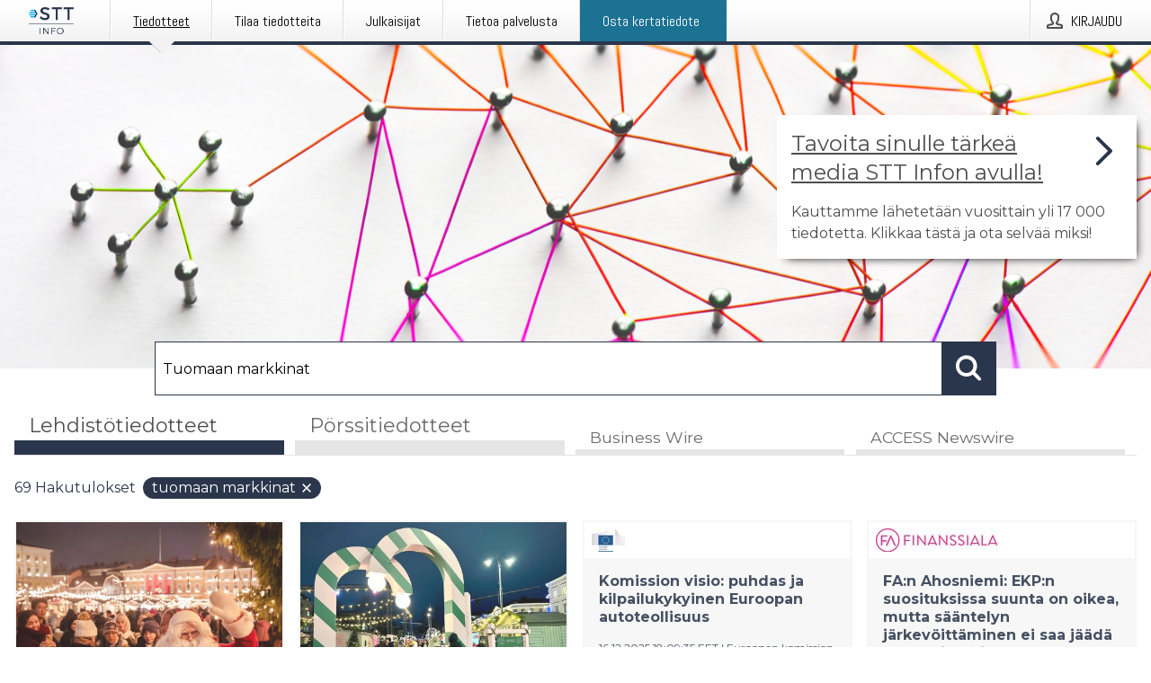

--- FILE ---
content_type: text/html; charset=utf-8
request_url: https://www.sttinfo.fi/?search=Tuomaan%20markkinat
body_size: 38426
content:
<!doctype html>
<html lang="fi" prefix="og: http://ogp.me/ns#">
<head>
<meta name="google-site-verification" content=_K3fGPMEVCf4EEIYJ6jyig7uJoz-zk9Oa8uwv3r6bCE />
<title data-rh="true">STT Info</title>
<meta data-rh="true" charset="utf-8"/><meta data-rh="true" name="viewport" content="width=device-width, initial-scale=1"/><meta data-rh="true" name="description" content="STT Info välittää medialle yritysten ja yhteisöjen lehdistötiedotteita ja muuta lehdistömateriaalia."/><meta data-rh="true" property="og:type" content="article"/><meta data-rh="true" property="og:title" content="STT Info"/><meta data-rh="true" property="og:description" content="STT Info välittää medialle yritysten ja yhteisöjen lehdistötiedotteita ja muuta lehdistömateriaalia."/><meta data-rh="true" property="og:url" content="https://www.sttinfo.fi/"/><meta data-rh="true" name="twitter:card" content="summary_large_image"/><meta data-rh="true" property="og:image" content="https://www.sttinfo.fi/data/images/static/logo.png/social"/><meta data-rh="true" property="og:image:secure_url" content="https://www.sttinfo.fi/data/images/static/logo.png/social"/><meta data-rh="true" property="og:image:width" content="700"/><meta data-rh="true" property="og:image:height" content="366"/>
<link data-rh="true" href="https://fonts.googleapis.com/css?family=Abel:400&amp;display=swap" type="text/css" rel="stylesheet"/><link data-rh="true" href="https://fonts.googleapis.com/css?family=Montserrat:700&amp;display=swap" type="text/css" rel="stylesheet"/><link data-rh="true" href="https://fonts.googleapis.com/css?family=Montserrat:400&amp;display=swap" type="text/css" rel="stylesheet"/><link data-rh="true" rel="canonical" href="https://www.sttinfo.fi/"/><link data-rh="true" rel="alternate" type="application/rss+xml" href="https://www.sttinfo.fi/rss/releases/latest" title="Uusimmat tiedotteet"/><link data-rh="true" rel="alternate" type="application/rss+xml" href="https://www.sttinfo.fi/rss/announcements/latest?lang=fi" title="Uusimmat pörssitiedotteet"/>
<style data-styled="true" data-styled-version="5.3.11">.bOWEOZ{display:-webkit-box;display:-webkit-flex;display:-ms-flexbox;display:flex;-webkit-flex-direction:column;-ms-flex-direction:column;flex-direction:column;height:100%;font-size:1rem;}/*!sc*/
@media (min-width:480px){.bOWEOZ{font-size:1rem;}}/*!sc*/
data-styled.g49[id="containers__Wrapper-sc-1d04lil-0"]{content:"bOWEOZ,"}/*!sc*/
.kuHHjz{display:-webkit-box;display:-webkit-flex;display:-ms-flexbox;display:flex;-webkit-flex-direction:column;-ms-flex-direction:column;flex-direction:column;min-height:100vh;}/*!sc*/
data-styled.g50[id="containers__HeightWrapper-sc-1d04lil-1"]{content:"kuHHjz,"}/*!sc*/
.diDkHG{height:auto;max-width:100%;}/*!sc*/
data-styled.g78[id="image-elements__Image-sc-6rbjnd-1"]{content:"diDkHG,"}/*!sc*/
.SjnhR{color:#2a364b;font-size:1.5rem;border-bottom:1px solid #2a364b;margin-top:0;margin-bottom:1.5rem;width:100%;line-height:1.3;}/*!sc*/
.SjnhR small{color:#2a364b;}/*!sc*/
data-styled.g86[id="text-elements__SectionTitle-sc-1il5uxg-2"]{content:"SjnhR,"}/*!sc*/
.guDfjA{margin:0 auto;width:100%;padding:2rem 1rem;}/*!sc*/
@media (min-width:768px){.guDfjA{max-width:768px;padding:3rem 1.5rem;}}/*!sc*/
@media (min-width:960px){.guDfjA{max-width:100%;}}/*!sc*/
@media (min-width:1248px){.guDfjA{max-width:1248px;padding:3rem 0;}}/*!sc*/
@media (min-width:1556px){.guDfjA{max-width:1556px;}}/*!sc*/
data-styled.g89[id="site-content__SiteContent-sc-x0ym13-0"]{content:"guDfjA,"}/*!sc*/
.dFbKpv{color:#4e4e4e;font-size:0.875rem;line-height:1.5;background:#f6f6f6;border-top:1px solid #c6c6c6;margin-top:auto;padding:2rem 0;}/*!sc*/
.dFbKpv .footer__logo{margin-bottom:1rem;max-width:150px;max-height:30px;}/*!sc*/
.dFbKpv .footer__notification a{font-size:inherit;margin-right:0;}/*!sc*/
.dFbKpv .footer__notification div button{width:auto;max-width:100%;}/*!sc*/
.dFbKpv .footer__notification div button span{text-align:center;}/*!sc*/
.dFbKpv address{font-style:normal;}/*!sc*/
.dFbKpv a{cursor:pointer;font-size:0.875rem;line-height:1.5;-webkit-text-decoration:none;text-decoration:none;margin-right:0.5rem;}/*!sc*/
data-styled.g91[id="footer__Footer-sc-ixban3-0"]{content:"dFbKpv,"}/*!sc*/
.dWqdsn{position:absolute;background:linear-gradient( 180deg,hsla(0,0%,100%,0) 0,#f6f6f6 80% );right:0;bottom:0;left:0;height:35px;width:100%;}/*!sc*/
data-styled.g116[id="content-fade__ContentFade-sc-khdq1c-0"]{content:"dWqdsn,"}/*!sc*/
.gAJKpx{display:-webkit-box;display:-webkit-flex;display:-ms-flexbox;display:flex;position:relative;cursor:pointer;font-size:1rem;color:#2a364b;line-height:1.5;background-color:#f6f6f6;border:1px solid #c6c6c6;margin:0 0 1rem;width:100%;height:auto;max-height:480px;overflow:hidden;z-index:1;border:2px solid transparent;}/*!sc*/
.gAJKpx:focus-within{border-color:black;}/*!sc*/
@media (min-width:480px){.gAJKpx{margin:0 1rem 1rem 0;width:calc(50% - .5rem);}.gAJKpx:nth-of-type(even){margin-right:0;}.gAJKpx:nth-of-type(n+2){display:-webkit-box;display:-webkit-flex;display:-ms-flexbox;display:flex;}}/*!sc*/
@media (min-width:960px){.gAJKpx{margin-right:1rem;width:calc(33.333333333333336% - 0.67rem);}.gAJKpx:nth-of-type(even){margin-right:1rem;}.gAJKpx:nth-of-type(3n){margin-right:0;}.gAJKpx:nth-of-type(n+3){display:-webkit-box;display:-webkit-flex;display:-ms-flexbox;display:flex;}}/*!sc*/
@media (min-width:1248px){.gAJKpx{width:calc(25% - 0.75rem);}.gAJKpx:nth-of-type(3n){margin-right:1rem;}.gAJKpx:nth-of-type(4n){margin-right:0;}.gAJKpx:nth-of-type(n+4){display:-webkit-box;display:-webkit-flex;display:-ms-flexbox;display:flex;}}/*!sc*/
@media (min-width:1556px){.gAJKpx{width:calc(20% - 0.8rem);}.gAJKpx:nth-of-type(4n){margin-right:1rem;}.gAJKpx:nth-of-type(5n){margin-right:0;}.gAJKpx:nth-of-type(n+5){display:-webkit-box;display:-webkit-flex;display:-ms-flexbox;display:flex;}}/*!sc*/
data-styled.g127[id="grid-base__GridCardBase-sc-14wtsyi-0"]{content:"gAJKpx,"}/*!sc*/
.tePkQ{display:-webkit-box;display:-webkit-flex;display:-ms-flexbox;display:flex;-webkit-flex-direction:row;-ms-flex-direction:row;flex-direction:row;-webkit-flex-wrap:wrap;-ms-flex-wrap:wrap;flex-wrap:wrap;}/*!sc*/
data-styled.g128[id="grid-base__GridWrapper-sc-14wtsyi-1"]{content:"tePkQ,"}/*!sc*/
.fkrJEr{color:#2a364b;font-size:0.875rem;position:relative;margin:0.5rem 1rem;}/*!sc*/
data-styled.g130[id="grid-base__GridCardContent-sc-14wtsyi-3"]{content:"fkrJEr,"}/*!sc*/
.dEFswn{border:0;font-size:1rem;line-height:1.25;padding:1rem;margin:0;color:#2a364b;font-family:'Montserrat',Arial,sans-serif;font-weight:700;}/*!sc*/
.dEFswn small{display:block;margin-top:1rem;font-size:0.75rem;font-weight:normal;}/*!sc*/
data-styled.g131[id="grid-base__GridCardTitle-sc-14wtsyi-4"]{content:"dEFswn,"}/*!sc*/
.fIScKZ{color:#2a364b;font-family:'Montserrat',Arial,sans-serif;font-weight:400;}/*!sc*/
data-styled.g132[id="grid-base__GridCardSubtitle-sc-14wtsyi-5"]{content:"fIScKZ,"}/*!sc*/
@media (min-width:1248px){.gNoyZW{display:block;position:absolute;top:0;left:0;width:100%;height:100%;-webkit-transform:translateZ(0);-ms-transform:translateZ(0);transform:translateZ(0);-webkit-transition:all 125ms ease-out;transition:all 125ms ease-out;opacity:.13;background-color:#FFFFFF;}}/*!sc*/
data-styled.g133[id="grid-base__GridCardOverlay-sc-14wtsyi-6"]{content:"gNoyZW,"}/*!sc*/
.idtGit{position:relative;-webkit-text-decoration:none;text-decoration:none;height:100%;width:100%;}/*!sc*/
@media (min-width:1248px){.idtGit:hover .media-card--underline,.idtGit:focus .media-card--underline{-webkit-text-decoration:underline;text-decoration:underline;}.idtGit:hover .grid-base__GridCardOverlay-sc-14wtsyi-6,.idtGit:focus .grid-base__GridCardOverlay-sc-14wtsyi-6{height:0;opacity:0;}.idtGit:hover .grid-base__GridCardTitle-sc-14wtsyi-4 span,.idtGit:focus .grid-base__GridCardTitle-sc-14wtsyi-4 span{-webkit-text-decoration:underline;text-decoration:underline;}.idtGit:hover .grid-base__GridCardTitle-sc-14wtsyi-4 small,.idtGit:focus .grid-base__GridCardTitle-sc-14wtsyi-4 small{-webkit-text-decoration:underline;text-decoration:underline;}}/*!sc*/
data-styled.g134[id="grid-base__GridCardLink-sc-14wtsyi-7"]{content:"idtGit,"}/*!sc*/
.jwduDd{border-bottom:1px solid #c6c6c6;height:221px;width:100%;}/*!sc*/
data-styled.g139[id="pressroom__ImageResponsiveWrapper-sc-abgdbx-4"]{content:"jwduDd,"}/*!sc*/
.qVqBw{background-color:white;background-repeat:no-repeat;height:100%;width:100%;}/*!sc*/
data-styled.g143[id="pressroom__ImageElement-sc-abgdbx-8"]{content:"qVqBw,"}/*!sc*/
button,hr,input{overflow:visible;}/*!sc*/
audio,canvas,progress,video{display:inline-block;}/*!sc*/
progress,sub,sup{vertical-align:baseline;}/*!sc*/
html{font-family:sans-serif;line-height:1.15;-ms-text-size-adjust:100%;-webkit-text-size-adjust:100%;}/*!sc*/
body{margin:0;}/*!sc*/
menu,article,aside,details,footer,header,nav,section{display:block;}/*!sc*/
h1{font-size:2em;margin:.67em 0;}/*!sc*/
figcaption,figure,main{display:block;}/*!sc*/
figure{margin:1em 40px;}/*!sc*/
hr{box-sizing:content-box;height:0;}/*!sc*/
code,kbd,pre,samp{font-family:monospace,monospace;font-size:1em;}/*!sc*/
a{background-color:transparent;-webkit-text-decoration-skip:objects;}/*!sc*/
a:active,a:hover{outline-width:0;}/*!sc*/
abbr[title]{border-bottom:none;-webkit-text-decoration:underline;text-decoration:underline;-webkit-text-decoration:underline dotted;text-decoration:underline dotted;}/*!sc*/
b,strong{font-weight:700;}/*!sc*/
dfn{font-style:italic;}/*!sc*/
mark{background-color:#ff0;color:#000;}/*!sc*/
small{font-size:80%;}/*!sc*/
sub,sup{font-size:75%;line-height:0;position:relative;}/*!sc*/
sub{bottom:-.25em;}/*!sc*/
sup{top:-.5em;}/*!sc*/
audio:not([controls]){display:none;height:0;}/*!sc*/
img{border-style:none;}/*!sc*/
svg:not(:root){overflow:hidden;}/*!sc*/
button,input,optgroup,select,textarea{font-family:sans-serif;font-size:100%;line-height:1.15;margin:0;}/*!sc*/
button,select{text-transform:none;}/*!sc*/
[type=submit],[type=reset],button,html [type=button]{-webkit-appearance:button;}/*!sc*/
[type=button]::-moz-focus-inner,[type=reset]::-moz-focus-inner,[type=submit]::-moz-focus-inner,button::-moz-focus-inner{border-style:none;padding:0;}/*!sc*/
[type=button]:-moz-focusring,[type=reset]:-moz-focusring,[type=submit]:-moz-focusring,button:-moz-focusring{outline:ButtonText dotted 1px;}/*!sc*/
fieldset{border:1px solid silver;margin:0 2px;padding:.35em .625em .75em;}/*!sc*/
legend{box-sizing:border-box;color:inherit;display:table;max-width:100%;padding:0;white-space:normal;}/*!sc*/
textarea{overflow:auto;}/*!sc*/
[type=checkbox],[type=radio]{box-sizing:border-box;padding:0;}/*!sc*/
[type=number]::-webkit-inner-spin-button,[type=number]::-webkit-outer-spin-button{height:auto;}/*!sc*/
[type=search]{-webkit-appearance:textfield;outline-offset:-2px;}/*!sc*/
[type=search]::-webkit-search-cancel-button,[type=search]::-webkit-search-decoration{-webkit-appearance:none;}/*!sc*/
::-webkit-file-upload-button{-webkit-appearance:button;font:inherit;}/*!sc*/
summary{display:list-item;}/*!sc*/
[hidden],template{display:none;}/*!sc*/
html,body,#root{box-sizing:border-box;font-size:16px;font-family:'Montserrat',Arial,sans-serif;font-weight:400;}/*!sc*/
*,*::before,*::after{box-sizing:border-box;}/*!sc*/
a{color:#2973BA;font-size:1rem;}/*!sc*/
a,area,button,[role="button"],input:not([type=range]),label,select,summary,textarea{-ms-touch-action:manipulation;touch-action:manipulation;}/*!sc*/
.disable-scroll{position:relative;overflow:hidden;height:100%;}/*!sc*/
#svg-sprite{display:none;}/*!sc*/
data-styled.g160[id="sc-global-bNbkmT1"]{content:"sc-global-bNbkmT1,"}/*!sc*/
.hBnyMm{position:absolute;top:0;height:100%;background-color:rgba(15,15,15,0.85);bottom:0;left:0;right:0;width:100%;z-index:200;opacity:0;visibility:hidden;-webkit-animation-name:kPIFVS;animation-name:kPIFVS;-webkit-animation-duration:200ms;animation-duration:200ms;-webkit-animation-fill-mode:forwards;animation-fill-mode:forwards;}/*!sc*/
data-styled.g161[id="styledBarNotification__BarNotificationOverlay-sc-1yv4aza-0"]{content:"hBnyMm,"}/*!sc*/
.SMXJJ{cursor:default;display:-webkit-box;display:-webkit-flex;display:-ms-flexbox;display:flex;-webkit-flex-flow:row wrap;-ms-flex-flow:row wrap;flex-flow:row wrap;-webkit-align-content:center;-ms-flex-line-pack:center;align-content:center;margin:0 auto;height:75px;width:100vw;padding:1rem;z-index:300;font-size:1rem;border-left:2rem solid #3399cc;color:#2a364b;background-color:#FFFFFF;border-bottom:1px solid #c6c6c6;-webkit-transform:translateY(-100%) animation-name:gDuLQv;-ms-transform:translateY(-100%) animation-name:gDuLQv;transform:translateY(-100%) animation-name:gDuLQv;-webkit-animation-duration:200ms;animation-duration:200ms;-webkit-animation-fill-mode:forwards;animation-fill-mode:forwards;}/*!sc*/
@media (min-width:768px){.SMXJJ{max-width:768px;}}/*!sc*/
@media (min-width:960px){.SMXJJ{max-width:100%;}}/*!sc*/
@media (min-width:1248px){.SMXJJ{max-width:1248px;}}/*!sc*/
@media (min-width:1556px){.SMXJJ{max-width:1556px;}}/*!sc*/
data-styled.g162[id="styledBarNotification__BarNotificationWrapper-sc-1yv4aza-1"]{content:"SMXJJ,"}/*!sc*/
.jqZLZE{color:#2a364b;margin-left:auto;}/*!sc*/
data-styled.g164[id="styledBarNotification__BarNotificationClose-sc-1yv4aza-3"]{content:"jqZLZE,"}/*!sc*/
.dLfMJQ{font-family:Abel,Arial,sans-serif;position:relative;z-index:200;width:100%;height:50px;background:linear-gradient(to bottom,rgba(255,255,255,1) 16%,rgba(242,242,242,1) 100%);border-bottom:4px solid #2a364b;}/*!sc*/
data-styled.g165[id="navbar__NavbarWrapper-sc-mofdt5-0"]{content:"dLfMJQ,"}/*!sc*/
.gUHzke{width:100%;height:100%;margin:0 auto;display:-webkit-box;display:-webkit-flex;display:-ms-flexbox;display:flex;-webkit-flex:1 0 0;-ms-flex:1 0 0;flex:1 0 0;-webkit-align-items:center;-webkit-box-align:center;-ms-flex-align:center;align-items:center;}/*!sc*/
.gUHzke .agency-logo{padding:0 2.5rem 0 1rem;margin:auto;}/*!sc*/
.gUHzke .agency-logo img{border:0;}/*!sc*/
.gUHzke .agency-logo__small{max-width:120px;max-height:25px;display:block;}/*!sc*/
.gUHzke .agency-logo__wide{max-width:150px;max-height:30px;display:none;}/*!sc*/
@media (min-width:768px){.gUHzke{max-width:768px;}.gUHzke .agency-logo__small{display:none;}.gUHzke .agency-logo__wide{display:block;}}/*!sc*/
@media (min-width:960px){.gUHzke{max-width:960px;}}/*!sc*/
@media (min-width:1248px){.gUHzke{max-width:1248px;}}/*!sc*/
@media (min-width:1556px){.gUHzke{max-width:1556px;}}/*!sc*/
data-styled.g166[id="navbar__NavbarContent-sc-mofdt5-1"]{content:"gUHzke,"}/*!sc*/
.iHSBLt{list-style:none;padding:0;margin:0;-webkit-box-flex:1;-webkit-flex-grow:1;-ms-flex-positive:1;flex-grow:1;height:100%;display:none;text-align:left;}/*!sc*/
@media (min-width:960px){.iHSBLt{max-width:960px;display:block;}}/*!sc*/
.ggiGcb{list-style:none;padding:0;margin:0;-webkit-box-flex:1;-webkit-flex-grow:1;-ms-flex-positive:1;flex-grow:1;height:100%;}/*!sc*/
@media (min-width:960px){.ggiGcb{max-width:960px;}}/*!sc*/
.jUPvPX{list-style:none;padding:0;margin:0;-webkit-box-flex:1;-webkit-flex-grow:1;-ms-flex-positive:1;flex-grow:1;height:100%;text-align:right;}/*!sc*/
@media (min-width:960px){.jUPvPX{max-width:960px;}}/*!sc*/
data-styled.g167[id="navbar__NavbarItems-sc-mofdt5-2"]{content:"iHSBLt,ggiGcb,jUPvPX,"}/*!sc*/
.dmdKmx{display:block;width:100%;height:100%;color:#000;padding:13px 24px 0;-webkit-text-decoration:none;text-decoration:none;}/*!sc*/
.dmdKmx .title{font:14px Abel,sans-serif;display:inline-block;vertical-align:middle;position:relative;z-index:15;margin:0;}/*!sc*/
.dmdKmx:focus{outline:none;border:1px solid black;margin-top:1px;height:calc(100% - 2px);}/*!sc*/
.dmdKmx:focus > .active-bg{position:absolute;top:50%;left:50%;-webkit-transform:translate(-50%,-50%);-ms-transform:translate(-50%,-50%);transform:translate(-50%,-50%);width:calc(100% - 3px);height:calc(100% - 2px);margin-top:1px;z-index:10;}/*!sc*/
.dmdKmx .title.active{-webkit-text-decoration:underline;text-decoration:underline;}/*!sc*/
@media (min-width:960px){.dmdKmx{padding:13px 20px 0 20px;}}/*!sc*/
@media (min-width:768px){.dmdKmx .title{font:16px Abel,sans-serif;}}/*!sc*/
@media (min-width:1248px){.dmdKmx{padding:13px 24px 0 24px;}.dmdKmx:hover,.dmdKmx:visited,.dmdKmx:focus{color:#000;-webkit-text-decoration:none;text-decoration:none;}}/*!sc*/
data-styled.g168[id="navbar__NavbarItemLink-sc-mofdt5-3"]{content:"dmdKmx,"}/*!sc*/
.blzTzG{position:relative;height:100%;display:inline-block;vertical-align:middle;border-left:1px solid #fff;margin-left:1px;}/*!sc*/
.blzTzG.highlighted-cta{border-left:1px solid #1C7292;}/*!sc*/
.blzTzG.highlighted-cta .navbar__NavbarItemLink-sc-mofdt5-3{background-color:#1C7292;}/*!sc*/
.blzTzG.highlighted-cta .navbar__NavbarItemLink-sc-mofdt5-3 .title{color:#FFFFFF;}/*!sc*/
.blzTzG.highlighted-cta .navbar__NavbarItemLink-sc-mofdt5-3 .title.active{color:#FFFFFF;}/*!sc*/
.blzTzG.highlighted-cta .navbar__NavbarItemLink-sc-mofdt5-3 .active-bg{border:3px solid #1C7292;background:#1C7292;}/*!sc*/
.blzTzG.highlighted-cta .navbar__NavbarItemLink-sc-mofdt5-3 .active-marker{background-color:#1C7292;}/*!sc*/
.blzTzG:first-of-type{border-left:1px solid #fff;}/*!sc*/
.blzTzG::before{content:'';width:1px;height:100%;position:absolute;top:0;left:-2px;background-color:#dedede;}/*!sc*/
@media (min-width:1248px){.blzTzG:hover,.blzTzG:focus{color:#2a364b;}}/*!sc*/
.blzTzG .active-marker{display:block;width:20px;height:20px;position:absolute;bottom:-10px;left:calc(50% - 10px);background-color:#f2f2f2;-webkit-transform:rotate(45deg);-ms-transform:rotate(45deg);transform:rotate(45deg);z-index:5;box-shadow:0 1px 0 -1px #2a364b;}/*!sc*/
.blzTzG .active-marker.dark{background-color:#2a364b;}/*!sc*/
.blzTzG .active-bg{position:absolute;top:0;left:0;width:100%;height:100%;background:#fff;background:linear-gradient(to bottom,rgba(255,255,255,1) 16%,rgba(242,242,242,1) 100%);z-index:10;}/*!sc*/
@media (min-width:960px){}/*!sc*/
.cowdxy{position:relative;height:100%;display:inline-block;vertical-align:middle;border-left:1px solid #fff;margin-left:1px;}/*!sc*/
.cowdxy.highlighted-cta{border-left:1px solid #1C7292;}/*!sc*/
.cowdxy.highlighted-cta .navbar__NavbarItemLink-sc-mofdt5-3{background-color:#1C7292;}/*!sc*/
.cowdxy.highlighted-cta .navbar__NavbarItemLink-sc-mofdt5-3 .title{color:#FFFFFF;}/*!sc*/
.cowdxy.highlighted-cta .navbar__NavbarItemLink-sc-mofdt5-3 .title.active{color:#FFFFFF;}/*!sc*/
.cowdxy.highlighted-cta .navbar__NavbarItemLink-sc-mofdt5-3 .active-bg{border:3px solid #1C7292;background:#1C7292;}/*!sc*/
.cowdxy.highlighted-cta .navbar__NavbarItemLink-sc-mofdt5-3 .active-marker{background-color:#1C7292;}/*!sc*/
.cowdxy:first-of-type{border-left:1px solid #fff;}/*!sc*/
.cowdxy::before{content:'';width:1px;height:100%;position:absolute;top:0;left:-2px;background-color:#dedede;}/*!sc*/
@media (min-width:1248px){.cowdxy:hover,.cowdxy:focus{color:#2a364b;}}/*!sc*/
@media (min-width:960px){}/*!sc*/
.iiZWHu{position:relative;height:100%;display:inline-block;vertical-align:middle;border-left:1px solid #fff;margin-left:1px;}/*!sc*/
.iiZWHu.highlighted-cta{border-left:1px solid #1C7292;}/*!sc*/
.iiZWHu.highlighted-cta .navbar__NavbarItemLink-sc-mofdt5-3{background-color:#1C7292;}/*!sc*/
.iiZWHu.highlighted-cta .navbar__NavbarItemLink-sc-mofdt5-3 .title{color:#FFFFFF;}/*!sc*/
.iiZWHu.highlighted-cta .navbar__NavbarItemLink-sc-mofdt5-3 .title.active{color:#FFFFFF;}/*!sc*/
.iiZWHu.highlighted-cta .navbar__NavbarItemLink-sc-mofdt5-3 .active-bg{border:3px solid #1C7292;background:#1C7292;}/*!sc*/
.iiZWHu.highlighted-cta .navbar__NavbarItemLink-sc-mofdt5-3 .active-marker{background-color:#1C7292;}/*!sc*/
.iiZWHu:first-of-type{border-left:1px solid #fff;}/*!sc*/
.iiZWHu::before{content:'';width:1px;height:100%;position:absolute;top:0;left:-2px;background-color:#dedede;}/*!sc*/
@media (min-width:1248px){.iiZWHu:hover,.iiZWHu:focus{color:#2a364b;}}/*!sc*/
@media (min-width:960px){.iiZWHu{display:none;text-align:left;}}/*!sc*/
data-styled.g169[id="navbar__NavbarItem-sc-mofdt5-4"]{content:"blzTzG,cowdxy,iiZWHu,"}/*!sc*/
.VZHjj{font-family:Abel,Arial,sans-serif;background-color:transparent;display:inline-block;vertical-align:middle;cursor:pointer;margin:0;outline:0;border:0;padding:0 16px;line-height:1;width:100%;height:100%;}/*!sc*/
.VZHjj:focus{outline:1px solid black;}/*!sc*/
data-styled.g170[id="navbar__NavbarButton-sc-mofdt5-5"]{content:"VZHjj,"}/*!sc*/
.cJsePX{color:#4e4e4e;position:relative;z-index:15;display:inline-block;vertical-align:middle;margin-right:0.5rem;display:inline-block;}/*!sc*/
.cJsePX svg{height:25px;width:25px;}/*!sc*/
@media (min-width:768px){}/*!sc*/
data-styled.g171[id="navbar-menu__MenuIcon-sc-10uq6pi-0"]{content:"cJsePX,"}/*!sc*/
.cjRoiU{font:16px 'Abel',sans-serif;position:absolute;top:0;left:0;right:0;padding-top:50px;background-color:#4d4e4f;-webkit-transform:translateY(-100%);-ms-transform:translateY(-100%);transform:translateY(-100%);-webkit-transition:-webkit-transform 300ms ease-in-out;-webkit-transition:transform 300ms ease-in-out;transition:transform 300ms ease-in-out;z-index:100;width:100%;min-height:100%;height:100%;}/*!sc*/
data-styled.g173[id="navbar-dropdown__Dropdown-sc-pmkskz-0"]{content:"cjRoiU,"}/*!sc*/
.dCVoYr{position:absolute;top:1rem;right:0.5rem;cursor:pointer;color:#fff;width:45px;height:45px;z-index:300;display:-webkit-box;display:-webkit-flex;display:-ms-flexbox;display:flex;-webkit-align-items:center;-webkit-box-align:center;-ms-flex-align:center;align-items:center;-webkit-box-pack:center;-webkit-justify-content:center;-ms-flex-pack:center;justify-content:center;border:none;background:none;}/*!sc*/
.dCVoYr:focus-visible{outline:auto;}/*!sc*/
data-styled.g174[id="navbar-dropdown__DropdownIcon-sc-pmkskz-1"]{content:"dCVoYr,"}/*!sc*/
.draUGT{position:relative;margin:0 auto;padding:3.5rem 1rem 1.5rem;min-height:100%;height:100%;width:100%;overflow-y:auto;-webkit-overflow-scrolling:touch;-webkit-transform:translateZ(0);-ms-transform:translateZ(0);transform:translateZ(0);}/*!sc*/
@media (min-width:768px){.draUGT{max-width:768px;}}/*!sc*/
@media (min-width:960px){.draUGT{max-width:960px;}}/*!sc*/
@media (min-width:1248px){.draUGT{max-width:1248px;}}/*!sc*/
@media (min-width:1556px){.draUGT{max-width:1556px;}}/*!sc*/
data-styled.g175[id="navbar-dropdown__DropdownContent-sc-pmkskz-2"]{content:"draUGT,"}/*!sc*/
.noScroll,.noScroll body{overflow:hidden !important;position:relative;height:100%;}/*!sc*/
#coiOverlay{background:rgba(15,15,15,0.85);display:-webkit-box;display:-webkit-flex;display:-ms-flexbox;display:flex;position:fixed;top:0;left:0;width:100%;height:100%;-webkit-box-pack:center;-webkit-justify-content:center;-ms-flex-pack:center;justify-content:center;-webkit-align-items:center;-webkit-box-align:center;-ms-flex-align:center;align-items:center;z-index:99999999999;box-sizing:border-box;padding-top:3rem;}/*!sc*/
@media (min-width:768px){#coiOverlay{padding-top:0;}}/*!sc*/
#coi-banner-wrapper{outline:0;width:600px;opacity:0;max-width:100%;max-height:100%;background:#FFFFFF;overflow-x:hidden;border-radius:0;border-style:solid;border-width:0;border-color:#2a364b;-webkit-transition:opacity 200ms;transition:opacity 200ms;}/*!sc*/
#coi-banner-wrapper *{-webkit-font-smoothing:antialiased;box-sizing:border-box;text-align:left;line-height:1.5;color:#2a364b;}/*!sc*/
#coi-banner-wrapper *:focus-visible,#coi-banner-wrapper *:focus{outline:0;}/*!sc*/
@-webkit-keyframes ci-bounce{#coi-banner-wrapper 0%,#coi-banner-wrapper 20%,#coi-banner-wrapper 50%,#coi-banner-wrapper 80%,#coi-banner-wrapper 100%{-webkit-transform:translateY(0);}#coi-banner-wrapper 40%{-webkit-transform:translateY(-30px);}#coi-banner-wrapper 60%{-webkit-transform:translateY(-20px);}}/*!sc*/
@-webkit-keyframes ci-bounce{0%,20%,50%,80%,100%{-webkit-transform:translateY(0);-ms-transform:translateY(0);transform:translateY(0);}40%{-webkit-transform:translateY(-30px);-ms-transform:translateY(-30px);transform:translateY(-30px);}60%{-webkit-transform:translateY(-20px);-ms-transform:translateY(-20px);transform:translateY(-20px);}}/*!sc*/
@keyframes ci-bounce{0%,20%,50%,80%,100%{-webkit-transform:translateY(0);-ms-transform:translateY(0);transform:translateY(0);}40%{-webkit-transform:translateY(-30px);-ms-transform:translateY(-30px);transform:translateY(-30px);}60%{-webkit-transform:translateY(-20px);-ms-transform:translateY(-20px);transform:translateY(-20px);}}/*!sc*/
#coi-banner-wrapper.ci-bounce{-webkit-animation-duration:1s;-webkit-animation-duration:1s;animation-duration:1s;-webkit-animation-name:bounce;-webkit-animation-name:ci-bounce;animation-name:ci-bounce;}/*!sc*/
#coi-banner-wrapper a[target="_blank"]:not(.coi-external-link):after{margin:0 3px 0 5px;content:url([data-uri]);}/*!sc*/
#coi-banner-wrapper #coiBannerHeadline{padding-bottom:0.5rem;margin:1rem 2rem 1rem 2rem;border-bottom:1px solid #e5e5e5;display:-webkit-box;display:-webkit-flex;display:-ms-flexbox;display:flex;-webkit-box-pack:center;-webkit-justify-content:center;-ms-flex-pack:center;justify-content:center;text-align:center;}/*!sc*/
#coi-banner-wrapper button.ci-btn-tab-active .ci-arrow{-webkit-transform:rotate(45deg) !important;-ms-transform:rotate(45deg) !important;transform:rotate(45deg) !important;-webkit-transform:rotate(45deg) !important;top:0px;}/*!sc*/
#coi-banner-wrapper button#showDetailsButton,#coi-banner-wrapper button#hideDetailsButton{-webkit-box-pack:center;-webkit-justify-content:center;-ms-flex-pack:center;justify-content:center;padding-top:1rem;padding-bottom:1rem;border-top:1px solid #e5e5e5;-webkit-transition:background-color 200ms ease-in-out,color 200ms ease-in-out;transition:background-color 200ms ease-in-out,color 200ms ease-in-out;}/*!sc*/
#coi-banner-wrapper button#showDetailsButton:hover,#coi-banner-wrapper button#hideDetailsButton:hover,#coi-banner-wrapper button#showDetailsButton:focus,#coi-banner-wrapper button#hideDetailsButton:focus{background-color:#6a6a6a;color:#FFFFFF;}/*!sc*/
#coi-banner-wrapper button#showDetailsButton:hover .ci-arrow,#coi-banner-wrapper button#hideDetailsButton:hover .ci-arrow,#coi-banner-wrapper button#showDetailsButton:focus .ci-arrow,#coi-banner-wrapper button#hideDetailsButton:focus .ci-arrow{border-color:#FFFFFF;}/*!sc*/
#coi-banner-wrapper button#hideDetailsButton{box-shadow:5px -5px 10px #e5e5e5;border-bottom:1px solid #e5e5e5;}/*!sc*/
#coi-banner-wrapper button#hideDetailsButton .ci-arrow{-webkit-transform:rotate(45deg) !important;-ms-transform:rotate(45deg) !important;transform:rotate(45deg) !important;-webkit-transform:rotate(45deg) !important;top:0px;}/*!sc*/
#coi-banner-wrapper button.action{display:block;-webkit-align-items:center;-webkit-box-align:center;-ms-flex-align:center;align-items:center;cursor:pointer;position:relative;padding:0 1.25rem;outline:0;border:0;font-family:inherit;font-size:1rem;text-align:center;text-transform:uppercase;-webkit-text-decoration:none;text-decoration:none;-webkit-transition:background-color 200ms ease-in-out;transition:background-color 200ms ease-in-out;height:3rem;margin:0.75rem;min-width:180px;}/*!sc*/
#coi-banner-wrapper button.action.primary{color:#FFFFFF;background-color:#2a364b;}/*!sc*/
#coi-banner-wrapper button.action.primary:hover,#coi-banner-wrapper button.action.primary:focus{background-color:#6a6a6a;color:#FFFFFF;}/*!sc*/
#coi-banner-wrapper button.action.secondary{color:inherit;background-color:#f6f6f6;border:1px solid #e5e5e5;}/*!sc*/
#coi-banner-wrapper button.action.secondary:hover,#coi-banner-wrapper button.action.secondary:focus{background-color:#6a6a6a;color:#FFFFFF;}/*!sc*/
#coi-banner-wrapper button.action.secondary.details-dependent{display:none;}/*!sc*/
#coi-banner-wrapper button.action.secondary.active{display:-webkit-box;display:-webkit-flex;display:-ms-flexbox;display:flex;}/*!sc*/
#coi-banner-wrapper .coi-banner__page{background-color:#FFFFFF;-webkit-flex:1;-ms-flex:1;flex:1;-webkit-flex-direction:column;-ms-flex-direction:column;flex-direction:column;-webkit-align-items:flex-end;-webkit-box-align:flex-end;-ms-flex-align:flex-end;align-items:flex-end;display:block;height:100%;}/*!sc*/
#coi-banner-wrapper .coi-banner__page a{line-height:1.5;cursor:pointer;-webkit-text-decoration:underline;text-decoration:underline;color:#2973BA;font-size:0.875rem;}/*!sc*/
#coi-banner-wrapper .coi-banner__page .ci-arrow{border:solid;border-width:0 3px 3px 0;display:inline-block;padding:3px;-webkit-transition:all .3s ease;transition:all .3s ease;margin-right:10px;width:10px;height:10px;-webkit-transform:rotate(-45deg);-ms-transform:rotate(-45deg);transform:rotate(-45deg);-webkit-transform:rotate(-45deg);position:relative;}/*!sc*/
#coi-banner-wrapper .coi-banner__page .coi-button-group{display:none;padding-bottom:0.5rem;display:none;-webkit-flex:auto;-ms-flex:auto;flex:auto;-webkit-box-pack:center;-webkit-justify-content:center;-ms-flex-pack:center;justify-content:center;-webkit-flex-direction:column;-ms-flex-direction:column;flex-direction:column;}/*!sc*/
@media (min-width:768px){#coi-banner-wrapper .coi-banner__page .coi-button-group{-webkit-flex-direction:row;-ms-flex-direction:row;flex-direction:row;}}/*!sc*/
#coi-banner-wrapper .coi-banner__page .coi-button-group.active{display:-webkit-box;display:-webkit-flex;display:-ms-flexbox;display:flex;}/*!sc*/
#coi-banner-wrapper .coi-banner__page .coi-banner__summary{background-color:#FFFFFF;}/*!sc*/
#coi-banner-wrapper .coi-banner__page .coi-consent-banner__update-consent-container{display:none;-webkit-box-pack:center;-webkit-justify-content:center;-ms-flex-pack:center;justify-content:center;background-color:#FFFFFF;position:-webkit-sticky;position:sticky;bottom:0;border-top:1px solid #e5e5e5;width:100%;}/*!sc*/
#coi-banner-wrapper .coi-banner__page .coi-consent-banner__update-consent-container button{width:100%;}/*!sc*/
@media (min-width:768px){#coi-banner-wrapper .coi-banner__page .coi-consent-banner__update-consent-container button{width:auto;}}/*!sc*/
#coi-banner-wrapper .coi-banner__page .coi-consent-banner__update-consent-container.active{display:-webkit-box;display:-webkit-flex;display:-ms-flexbox;display:flex;z-index:2;}/*!sc*/
#coi-banner-wrapper .coi-banner__page .coi-consent-banner__categories-wrapper{box-sizing:border-box;position:relative;padding:0 1rem 1rem 1rem;display:none;-webkit-flex-direction:column;-ms-flex-direction:column;flex-direction:column;}/*!sc*/
#coi-banner-wrapper .coi-banner__page .coi-consent-banner__categories-wrapper.active{display:-webkit-box;display:-webkit-flex;display:-ms-flexbox;display:flex;}/*!sc*/
#coi-banner-wrapper .coi-banner__page .coi-consent-banner__categories-wrapper .coi-consent-banner__category-container{display:-webkit-box;display:-webkit-flex;display:-ms-flexbox;display:flex;-webkit-flex-direction:column;-ms-flex-direction:column;flex-direction:column;padding:0.5rem 1rem 0.5rem 1rem;min-height:50px;-webkit-box-pack:center;-webkit-justify-content:center;-ms-flex-pack:center;justify-content:center;border-bottom:1px solid #e5e5e5;}/*!sc*/
#coi-banner-wrapper .coi-banner__page .coi-consent-banner__categories-wrapper .coi-consent-banner__category-container:last-child{border-bottom:0;}/*!sc*/
#coi-banner-wrapper .coi-banner__page .coi-consent-banner__categories-wrapper .coi-consent-banner__category-container .cookie-details__detail-container{-webkit-flex:1;-ms-flex:1;flex:1;word-break:break-word;display:-webkit-box;display:-webkit-flex;display:-ms-flexbox;display:flex;-webkit-flex-direction:column;-ms-flex-direction:column;flex-direction:column;padding-bottom:0.5rem;}/*!sc*/
#coi-banner-wrapper .coi-banner__page .coi-consent-banner__categories-wrapper .coi-consent-banner__category-container .cookie-details__detail-container a{font-size:0.75rem;}/*!sc*/
#coi-banner-wrapper .coi-banner__page .coi-consent-banner__categories-wrapper .coi-consent-banner__category-container .cookie-details__detail-container span{display:-webkit-box;display:-webkit-flex;display:-ms-flexbox;display:flex;}/*!sc*/
@media (min-width:768px){#coi-banner-wrapper .coi-banner__page .coi-consent-banner__categories-wrapper .coi-consent-banner__category-container .cookie-details__detail-container{-webkit-flex-direction:row;-ms-flex-direction:row;flex-direction:row;padding-bottom:0;}}/*!sc*/
#coi-banner-wrapper .coi-banner__page .coi-consent-banner__categories-wrapper .coi-consent-banner__category-container .cookie-details__detail-title{font-weight:bold;}/*!sc*/
@media (min-width:768px){#coi-banner-wrapper .coi-banner__page .coi-consent-banner__categories-wrapper .coi-consent-banner__category-container .cookie-details__detail-title{-webkit-flex:2;-ms-flex:2;flex:2;max-width:30%;}}/*!sc*/
#coi-banner-wrapper .coi-banner__page .coi-consent-banner__categories-wrapper .coi-consent-banner__category-container .cookie-details__detail-content{-webkit-flex:4;-ms-flex:4;flex:4;}/*!sc*/
#coi-banner-wrapper .coi-banner__page .coi-consent-banner__categories-wrapper .coi-consent-banner__category-container .coi-consent-banner__found-cookies{display:-webkit-box;display:-webkit-flex;display:-ms-flexbox;display:flex;-webkit-flex-direction:column;-ms-flex-direction:column;flex-direction:column;font-size:0.75rem;}/*!sc*/
#coi-banner-wrapper .coi-banner__page .coi-consent-banner__categories-wrapper .coi-consent-banner__category-container .coi-consent-banner__cookie-details{border:1px solid #e5e5e5;padding:0.5rem;margin-bottom:0.5rem;background-color:#f6f6f6;-webkit-flex-direction:column;-ms-flex-direction:column;flex-direction:column;}/*!sc*/
#coi-banner-wrapper .coi-banner__page .coi-consent-banner__categories-wrapper .coi-consent-banner__name-container{position:relative;display:-webkit-box;display:-webkit-flex;display:-ms-flexbox;display:flex;}/*!sc*/
#coi-banner-wrapper .coi-banner__page .coi-consent-banner__categories-wrapper .coi-consent-banner__category-name{cursor:pointer;display:-webkit-box;display:-webkit-flex;display:-ms-flexbox;display:flex;border:none;background:none;-webkit-align-items:baseline;-webkit-box-align:baseline;-ms-flex-align:baseline;align-items:baseline;min-width:30%;padding:0.5rem 0 0.5rem 0;-webkit-flex:unset;-ms-flex:unset;flex:unset;font-family:inherit;-webkit-transition:background-color 200ms ease-in-out,color 200ms ease-in-out;transition:background-color 200ms ease-in-out,color 200ms ease-in-out;}/*!sc*/
#coi-banner-wrapper .coi-banner__page .coi-consent-banner__categories-wrapper .coi-consent-banner__category-name span{-webkit-transition:color 200ms ease-in-out;transition:color 200ms ease-in-out;}/*!sc*/
#coi-banner-wrapper .coi-banner__page .coi-consent-banner__categories-wrapper .coi-consent-banner__category-name:hover,#coi-banner-wrapper .coi-banner__page .coi-consent-banner__categories-wrapper .coi-consent-banner__category-name:focus{background-color:#6a6a6a;}/*!sc*/
#coi-banner-wrapper .coi-banner__page .coi-consent-banner__categories-wrapper .coi-consent-banner__category-name:hover .ci-arrow,#coi-banner-wrapper .coi-banner__page .coi-consent-banner__categories-wrapper .coi-consent-banner__category-name:focus .ci-arrow{border-color:#FFFFFF;}/*!sc*/
#coi-banner-wrapper .coi-banner__page .coi-consent-banner__categories-wrapper .coi-consent-banner__category-name:hover span,#coi-banner-wrapper .coi-banner__page .coi-consent-banner__categories-wrapper .coi-consent-banner__category-name:focus span{color:#FFFFFF;}/*!sc*/
@media (min-width:768px){#coi-banner-wrapper .coi-banner__page .coi-consent-banner__categories-wrapper .coi-consent-banner__category-name{-webkit-flex-direction:column;-ms-flex-direction:column;flex-direction:column;}}/*!sc*/
#coi-banner-wrapper .coi-banner__page .coi-consent-banner__categories-wrapper .coi-consent-banner__category-name .coi-consent-banner__category-name-switch{padding-right:0.5rem;}/*!sc*/
#coi-banner-wrapper .coi-banner__page .coi-consent-banner__categories-wrapper .coi-consent-banner__category-name span{font-size:0.875rem;font-family:inherit;font-weight:bold;}/*!sc*/
#coi-banner-wrapper .coi-banner__page .coi-consent-banner__categories-wrapper .coi-consent-banner__category-controls{display:-webkit-box;display:-webkit-flex;display:-ms-flexbox;display:flex;-webkit-align-items:center;-webkit-box-align:center;-ms-flex-align:center;align-items:center;-webkit-flex-flow:row wrap;-ms-flex-flow:row wrap;flex-flow:row wrap;position:relative;}/*!sc*/
#coi-banner-wrapper .coi-banner__page .coi-consent-banner__categories-wrapper .coi-consent-banner__category-controls .coi-consent-banner__category-controls__label-toggle{display:-webkit-box;display:-webkit-flex;display:-ms-flexbox;display:flex;-webkit-align-items:center;-webkit-box-align:center;-ms-flex-align:center;align-items:center;-webkit-box-pack:justify;-webkit-justify-content:space-between;-ms-flex-pack:justify;justify-content:space-between;width:100%;}/*!sc*/
@media (min-width:768px){#coi-banner-wrapper .coi-banner__page .coi-consent-banner__categories-wrapper .coi-consent-banner__category-controls .coi-consent-banner__category-description{display:-webkit-box;display:-webkit-flex;display:-ms-flexbox;display:flex;}}/*!sc*/
#coi-banner-wrapper .coi-banner__page .coi-consent-banner__categories-wrapper .coi-consent-banner__category-controls .coi-consent-banner__switch-container{display:-webkit-box;display:-webkit-flex;display:-ms-flexbox;display:flex;}/*!sc*/
#coi-banner-wrapper .coi-banner__page .coi-consent-banner__categories-wrapper .coi-consent-banner__category-expander{position:absolute;opacity:0;z-index:-1;}/*!sc*/
#coi-banner-wrapper .coi-banner__page .coi-consent-banner__categories-wrapper .coi-checkboxes{position:relative;display:-webkit-box;display:-webkit-flex;display:-ms-flexbox;display:flex;-webkit-flex-direction:column-reverse;-ms-flex-direction:column-reverse;flex-direction:column-reverse;-webkit-box-pack:justify;-webkit-justify-content:space-between;-ms-flex-pack:justify;justify-content:space-between;-webkit-align-items:center;-webkit-box-align:center;-ms-flex-align:center;align-items:center;font-weight:500;}/*!sc*/
#coi-banner-wrapper .coi-banner__page .coi-consent-banner__categories-wrapper .coi-checkboxes .checkbox-toggle{background:#6a6a6a;width:65px;height:40px;border-radius:100px;position:relative;cursor:pointer;-webkit-transition:.3s ease;transition:.3s ease;-webkit-transform-origin:center;-ms-transform-origin:center;transform-origin:center;-webkit-transform:scale(.8);-ms-transform:scale(.8);transform:scale(.8);}/*!sc*/
#coi-banner-wrapper .coi-banner__page .coi-consent-banner__categories-wrapper .coi-checkboxes .checkbox-toggle:before{-webkit-transition:.3s ease;transition:.3s ease;content:'';width:30px;height:30px;position:absolute;background:#FFFFFF;left:5px;top:5px;box-sizing:border-box;color:#333333;border-radius:100px;}/*!sc*/
@media (min-width:768px){#coi-banner-wrapper .coi-banner__page .coi-consent-banner__categories-wrapper .coi-checkboxes .checkbox-toggle{-webkit-transform:scale(1);-ms-transform:scale(1);transform:scale(1);}}/*!sc*/
#coi-banner-wrapper .coi-banner__page .coi-consent-banner__categories-wrapper .coi-checkboxes input{opacity:0 !important;position:absolute;z-index:1;width:100%;height:100%;cursor:pointer;-webkit-clip:initial !important;clip:initial !important;left:0 !important;top:0 !important;display:block !important;}/*!sc*/
#coi-banner-wrapper .coi-banner__page .coi-consent-banner__categories-wrapper .coi-checkboxes input[type=checkbox]:focus-visible + .checkbox-toggle{-webkit-transition:0.05s;transition:0.05s;outline:0.2rem solid #2a364b80;outline-offset:2px;-moz-outline-radius:0.1875rem;}/*!sc*/
#coi-banner-wrapper .coi-banner__page .coi-consent-banner__categories-wrapper .coi-checkboxes input[type=checkbox]:checked + .checkbox-toggle{background:#2a364b;}/*!sc*/
#coi-banner-wrapper .coi-banner__page .coi-consent-banner__categories-wrapper .coi-checkboxes input[type=checkbox]:checked + .checkbox-toggle:before{left:30px;background:#FFFFFF;}/*!sc*/
#coi-banner-wrapper .coi-banner__page .coi-consent-banner__categories-wrapper .coi-consent-banner__description-container{display:none;width:100%;-webkit-align-self:flex-end;-ms-flex-item-align:end;align-self:flex-end;-webkit-flex-direction:column;-ms-flex-direction:column;flex-direction:column;}/*!sc*/
#coi-banner-wrapper .coi-banner__page .coi-consent-banner__categories-wrapper .tab-panel-active{display:-webkit-box;display:-webkit-flex;display:-ms-flexbox;display:flex;}/*!sc*/
#coi-banner-wrapper .coi-banner__page .coi-consent-banner__categories-wrapper .coi-consent-banner__category-description{font-size:0.875rem;padding-bottom:1rem;padding-top:0.5rem;max-width:80%;}/*!sc*/
#coi-banner-wrapper .coi-banner__page .coi-banner__page-footer{display:-webkit-box;display:-webkit-flex;display:-ms-flexbox;display:flex;position:-webkit-sticky;position:sticky;top:0;background-color:#FFFFFF;width:100%;border-bottom:0;z-index:2;}/*!sc*/
#coi-banner-wrapper .coi-banner__page .coi-banner__page-footer:focus{outline:0;}/*!sc*/
#coi-banner-wrapper .coi-banner__page .coi-banner__page-footer button{cursor:pointer;display:-webkit-box;display:-webkit-flex;display:-ms-flexbox;display:flex;border:none;background:none;-webkit-align-items:baseline;-webkit-box-align:baseline;-ms-flex-align:baseline;align-items:baseline;min-width:30%;padding:0.5rem 0 0.5rem 0;-webkit-flex:auto;-ms-flex:auto;flex:auto;font-family:inherit;}/*!sc*/
#coi-banner-wrapper .coi-banner__page .coi-banner__page-footer button.details-dependent{display:none;}/*!sc*/
#coi-banner-wrapper .coi-banner__page .coi-banner__page-footer button.active{display:-webkit-box;display:-webkit-flex;display:-ms-flexbox;display:flex;}/*!sc*/
#coi-banner-wrapper .coi-banner__page .coi-banner__text{color:#2a364b;font-size:0.875rem;}/*!sc*/
#coi-banner-wrapper .coi-banner__page .coi-banner__text .coi-banner__maintext{padding:0 2rem 1rem 2rem;}/*!sc*/
data-styled.g183[id="sc-global-esLCaf1"]{content:"sc-global-esLCaf1,"}/*!sc*/
.bGbIcM{width:16px;height:16px;}/*!sc*/
data-styled.g230[id="pagination__IconPagination-sc-q3tuyh-0"]{content:"bGbIcM,"}/*!sc*/
.bZkkCf{width:100%;margin:1rem auto;text-align:center;clear:both;}/*!sc*/
@media (min-width:960px){.bZkkCf{width:80%;}}/*!sc*/
.bZkkCf:after,.bZkkCf:before{content:" ";clear:both;}/*!sc*/
data-styled.g231[id="pagination__PaginationContainer-sc-q3tuyh-1"]{content:"bZkkCf,"}/*!sc*/
.gjmSKA{font-family:inherit;color:inherit;cursor:pointer;font-size:1.25rem;outline:none;display:-webkit-box;display:-webkit-flex;display:-ms-flexbox;display:flex;-webkit-align-items:center;-webkit-box-align:center;-ms-flex-align:center;align-items:center;-webkit-box-pack:center;-webkit-justify-content:center;-ms-flex-pack:center;justify-content:center;background-color:#f6f6f6;border:1px solid #e5e5e5;float:left;-webkit-transition:background-color 150ms ease-out;transition:background-color 150ms ease-out;min-width:48px;min-height:48px;tabindex:0;display:none;background-color:#2a364b;color:#FFFFFF;border:1px solid #FFFFFF;display:-webkit-box;display:-webkit-flex;display:-ms-flexbox;display:flex;}/*!sc*/
.gjmSKA span{display:inline-block;vertical-align:middle;margin:0 0.5rem;}/*!sc*/
@media (min-width:480px){}/*!sc*/
@media (min-width:960px){}/*!sc*/
.gjmSKA:hover,.gjmSKA:focus{background-color:#2a364b;color:#FFFFFF;border:1px solid #FFFFFF;}/*!sc*/
.ixSUjv{font-family:inherit;color:inherit;cursor:pointer;font-size:1.25rem;outline:none;display:-webkit-box;display:-webkit-flex;display:-ms-flexbox;display:flex;-webkit-align-items:center;-webkit-box-align:center;-ms-flex-align:center;align-items:center;-webkit-box-pack:center;-webkit-justify-content:center;-ms-flex-pack:center;justify-content:center;background-color:#f6f6f6;border:1px solid #e5e5e5;float:left;-webkit-transition:background-color 150ms ease-out;transition:background-color 150ms ease-out;min-width:48px;min-height:48px;tabindex:0;display:none;}/*!sc*/
.ixSUjv span{display:inline-block;vertical-align:middle;margin:0 0.5rem;}/*!sc*/
@media (min-width:480px){.ixSUjv{display:-webkit-box;display:-webkit-flex;display:-ms-flexbox;display:flex;}}/*!sc*/
@media (min-width:960px){}/*!sc*/
.ixSUjv:hover,.ixSUjv:focus{background-color:#2a364b;color:#FFFFFF;border:1px solid #FFFFFF;}/*!sc*/
.iANYZj{font-family:inherit;color:inherit;cursor:pointer;font-size:1.25rem;outline:none;display:-webkit-box;display:-webkit-flex;display:-ms-flexbox;display:flex;-webkit-align-items:center;-webkit-box-align:center;-ms-flex-align:center;align-items:center;-webkit-box-pack:center;-webkit-justify-content:center;-ms-flex-pack:center;justify-content:center;background-color:#f6f6f6;border:1px solid #e5e5e5;float:left;-webkit-transition:background-color 150ms ease-out;transition:background-color 150ms ease-out;min-width:48px;min-height:48px;tabindex:0;display:none;display:-webkit-box;display:-webkit-flex;display:-ms-flexbox;display:flex;}/*!sc*/
.iANYZj span{display:inline-block;vertical-align:middle;margin:0 0.5rem;}/*!sc*/
@media (min-width:480px){.iANYZj{display:-webkit-box;display:-webkit-flex;display:-ms-flexbox;display:flex;}}/*!sc*/
@media (min-width:960px){}/*!sc*/
.iANYZj:hover,.iANYZj:focus{background-color:#2a364b;color:#FFFFFF;border:1px solid #FFFFFF;}/*!sc*/
.bCYbXH{font-family:inherit;color:inherit;cursor:pointer;font-size:1.25rem;outline:none;display:-webkit-box;display:-webkit-flex;display:-ms-flexbox;display:flex;-webkit-align-items:center;-webkit-box-align:center;-ms-flex-align:center;align-items:center;-webkit-box-pack:center;-webkit-justify-content:center;-ms-flex-pack:center;justify-content:center;background-color:#f6f6f6;border:1px solid #e5e5e5;float:left;-webkit-transition:background-color 150ms ease-out;transition:background-color 150ms ease-out;min-width:48px;min-height:48px;tabindex:0;display:none;display:none;}/*!sc*/
.bCYbXH span{display:inline-block;vertical-align:middle;margin:0 0.5rem;}/*!sc*/
@media (min-width:480px){.bCYbXH{display:-webkit-box;display:-webkit-flex;display:-ms-flexbox;display:flex;display:none;}}/*!sc*/
@media (min-width:960px){.bCYbXH{display:-webkit-box;display:-webkit-flex;display:-ms-flexbox;display:flex;}}/*!sc*/
.bCYbXH:hover,.bCYbXH:focus{background-color:#2a364b;color:#FFFFFF;border:1px solid #FFFFFF;}/*!sc*/
.ckAeFd{font-family:inherit;color:inherit;cursor:pointer;font-size:1.25rem;outline:none;display:-webkit-box;display:-webkit-flex;display:-ms-flexbox;display:flex;-webkit-align-items:center;-webkit-box-align:center;-ms-flex-align:center;align-items:center;-webkit-box-pack:center;-webkit-justify-content:center;-ms-flex-pack:center;justify-content:center;background-color:#f6f6f6;border:1px solid #e5e5e5;float:left;-webkit-transition:background-color 150ms ease-out;transition:background-color 150ms ease-out;min-width:48px;min-height:48px;tabindex:0;}/*!sc*/
.ckAeFd span{display:inline-block;vertical-align:middle;margin:0 0.5rem;}/*!sc*/
@media (min-width:480px){.ckAeFd{display:-webkit-box;display:-webkit-flex;display:-ms-flexbox;display:flex;display:-webkit-box;display:-webkit-flex;display:-ms-flexbox;display:flex;}}/*!sc*/
@media (min-width:960px){.ckAeFd{display:none;}}/*!sc*/
.ckAeFd:hover,.ckAeFd:focus{background-color:#2a364b;color:#FFFFFF;border:1px solid #FFFFFF;}/*!sc*/
data-styled.g232[id="pagination__PaginationButton-sc-q3tuyh-2"]{content:"gjmSKA,ixSUjv,iANYZj,bCYbXH,ckAeFd,"}/*!sc*/
.dwhbBc{display:inline-block;list-style:none;padding:0;margin:0 0;clear:both;}/*!sc*/
@media (min-width:960px){.dwhbBc{margin:0 .5rem;}}/*!sc*/
.dwhbBc:after,.dwhbBc:before{content:" ";clear:both;}/*!sc*/
data-styled.g233[id="pagination__PaginationGroup-sc-q3tuyh-3"]{content:"dwhbBc,"}/*!sc*/
.kQjByq{position:relative;top:30px;width:100%;margin:0 auto;}/*!sc*/
@media (min-width:768px){.kQjByq{width:75%;top:16px;}}/*!sc*/
@media (min-width:1248px){.kQjByq{top:30px;}}/*!sc*/
data-styled.g282[id="SearchBox__SearchBoxWrapper-sc-1e1hut7-0"]{content:"kQjByq,"}/*!sc*/
.gpiMUV{margin-top:auto;width:100%;}/*!sc*/
data-styled.g283[id="SearchBox__SearchBoxForm-sc-1e1hut7-1"]{content:"gpiMUV,"}/*!sc*/
.fPNNea{font-size:1rem;background-color:#FFFFFF;height:3rem;max-width:calc(100% - 48px);width:100%;vertical-align:top;border:1px solid #2a364b;padding:8px;font-family:inherit;}/*!sc*/
@media (min-width:768px){.fPNNea{height:60px;max-width:calc(100% - 60px);}}/*!sc*/
.fPNNea:focus{outline-color:#2a364b;}/*!sc*/
data-styled.g284[id="SearchBox__SearchBoxInput-sc-1e1hut7-2"]{content:"fPNNea,"}/*!sc*/
.LKvCJ{border:0;border-radius:0;cursor:pointer;display:inline-block;outline:0;height:3rem;width:3rem;padding:10px;background-color:#2a364b;color:#FFFFFF;}/*!sc*/
.LKvCJ:focus{border:2px solid black;background-color:#6a6a6a;}/*!sc*/
.LKvCJ .searchbox-icon{height:32px !important;width:32px !important;}/*!sc*/
@media (min-width:768px){.LKvCJ{height:60px;width:60px;}.LKvCJ .searchbox-icon{height:40px !important;width:40px !important;}}/*!sc*/
data-styled.g285[id="SearchBox__SearchBoxButton-sc-1e1hut7-3"]{content:"LKvCJ,"}/*!sc*/
.dQKfSD{display:none;position:relative;}/*!sc*/
@media (min-width:768px){.dQKfSD{display:block;margin-top:32px;margin-left:auto;background-color:#FFFFFF;width:400px;max-height:210px;box-shadow:5px 5px 10px -6px #000000;}}/*!sc*/
@media (min-width:960px){.dQKfSD{margin-top:40px;}}/*!sc*/
@media (min-width:1248px){.dQKfSD{margin-top:78px;}}/*!sc*/
.dQKfSD .calltoaction-icon{position:absolute;color:#2a364b;top:1.25rem;right:1rem;width:40px;height:40px;}/*!sc*/
data-styled.g291[id="CallToActionBlock__CallToActionContainer-sc-ayawtg-0"]{content:"dQKfSD,"}/*!sc*/
.iYIdBC{width:100%;height:100%;display:inline-block;color:#4e4e4e;padding:1rem;-webkit-text-decoration:none;text-decoration:none;}/*!sc*/
.iYIdBC:hover{color:#2a364b;}/*!sc*/
data-styled.g292[id="CallToActionBlock__CallToActionLink-sc-ayawtg-1"]{content:"iYIdBC,"}/*!sc*/
.jCriwd{color:#4e4e4e;font-size:1.5rem;font-weight:400;line-height:2rem;max-height:calc(2 * 2rem);margin:0 0 1rem;-webkit-text-decoration:underline;text-decoration:underline;padding-right:56px;}/*!sc*/
data-styled.g293[id="CallToActionBlock__CallToActionTitle-sc-ayawtg-2"]{content:"jCriwd,"}/*!sc*/
.YUNsB{color:#4e4e4e;margin:0;font-size:1rem;line-height:1.5rem;max-height:calc(4 * 24px);display:block;overflow:hidden;text-overflow:ellipsis;-webkit-text-decoration:none;text-decoration:none;}/*!sc*/
data-styled.g294[id="CallToActionBlock__CallToActionContent-sc-ayawtg-3"]{content:"YUNsB,"}/*!sc*/
.drNmda{display:-webkit-box;display:-webkit-flex;display:-ms-flexbox;display:flex;-webkit-flex-flow:column;-ms-flex-flow:column;flex-flow:column;margin-top:-3rem;}/*!sc*/
@media (min-width:768px){.drNmda{height:280px;}}/*!sc*/
@media (min-width:960px){.drNmda{height:300px;}}/*!sc*/
@media (min-width:1248px){.drNmda{height:360px;}}/*!sc*/
data-styled.g295[id="FrontpageHero__HeroWrapper-sc-1cp3hb5-0"]{content:"drNmda,"}/*!sc*/
.bfrgXi{display:none;}/*!sc*/
@media (min-width:768px){.bfrgXi{display:-webkit-box;display:-webkit-flex;display:-ms-flexbox;display:flex;-webkit-flex-flow:column;-ms-flex-flow:column;flex-flow:column;height:280px;width:100%;position:absolute;top:50px;left:0px;z-index:-1;background-position:center center;background-repeat:no-repeat;background-size:cover;background-color:#f6f6f6;}}/*!sc*/
@media (min-width:960px){.bfrgXi{height:300px;}}/*!sc*/
@media (min-width:1248px){.bfrgXi{height:360px;}}/*!sc*/
data-styled.g296[id="FrontpageHero__HeroImageBackground-sc-1cp3hb5-1"]{content:"bfrgXi,"}/*!sc*/
.iicoNU{display:-webkit-box;display:-webkit-flex;display:-ms-flexbox;display:flex;-webkit-flex-flow:row wrap;-ms-flex-flow:row wrap;flex-flow:row wrap;font-size:1rem;padding:0;margin-top:3rem;margin-bottom:1.5rem;border-bottom:1px solid #e5e5e5;width:100%;}/*!sc*/
@media (min-width:768px){.iicoNU{font-size:1.125rem;}}/*!sc*/
@media (min-width:1248px){.iicoNU{font-size:1.375rem;}}/*!sc*/
data-styled.g297[id="Tabs__TabsContainer-sc-16kgom8-0"]{content:"iicoNU,"}/*!sc*/
.fVTspq{color:#6a6a6a;font-size:0.8em;position:relative;display:inline-block;list-style:none;cursor:pointer;-webkit-transition:border 300ms ease-out;transition:border 300ms ease-out;padding:4px 8px 0 8px;margin-top:auto;line-height:1.1;border-bottom:6px solid #e5e5e5;font-size:1em;border-bottom-width:10px;margin-left:0;border-color:#2a364b !important;color:#4e4e4e !important;cursor:auto;width:49.5%;padding-top:0.8rem;margin-right:0.5%;}/*!sc*/
.fVTspq:hover{border-color:#2a364b;}/*!sc*/
.fVTspq:focus{outline:1px solid black;}/*!sc*/
@media (min-width:960px){.fVTspq{border-bottom:1rem solid #e5e5e5;}}/*!sc*/
@media (min-width:768px){.fVTspq{padding:0.8rem 1rem 0.25rem 1rem;}}/*!sc*/
@media (min-width:960px){.fVTspq{padding:0.25rem 3rem 0.25rem 1rem;width:calc(25% - 1%);margin-right:1%;font-size:0.8em;}}/*!sc*/
@media (min-width:1248px){.fVTspq{font-size:1em;}}/*!sc*/
.fVTspq:focus:not(:focus-visible){outline:none;}/*!sc*/
.bGvXe{color:#6a6a6a;font-size:0.8em;position:relative;display:inline-block;list-style:none;cursor:pointer;-webkit-transition:border 300ms ease-out;transition:border 300ms ease-out;padding:4px 8px 0 8px;margin-top:auto;line-height:1.1;border-bottom:6px solid #e5e5e5;font-size:1em;border-bottom-width:10px;margin-left:0;width:49.5%;padding-top:0.8rem;margin-right:0.5%;}/*!sc*/
.bGvXe:hover{border-color:#2a364b;}/*!sc*/
.bGvXe:focus{outline:1px solid black;}/*!sc*/
@media (min-width:960px){.bGvXe{border-bottom:1rem solid #e5e5e5;}}/*!sc*/
@media (min-width:768px){.bGvXe{padding:0.8rem 1rem 0.25rem 1rem;}}/*!sc*/
@media (min-width:960px){.bGvXe{padding:0.25rem 3rem 0.25rem 1rem;width:calc(25% - 1%);margin-right:1%;font-size:0.8em;}}/*!sc*/
@media (min-width:1248px){.bGvXe{font-size:1em;}}/*!sc*/
.bGvXe:focus:not(:focus-visible){outline:none;}/*!sc*/
.iSRZNM{color:#6a6a6a;font-size:0.8em;position:relative;display:inline-block;list-style:none;cursor:pointer;-webkit-transition:border 300ms ease-out;transition:border 300ms ease-out;padding:4px 8px 0 8px;margin-top:auto;line-height:1.1;border-bottom:6px solid #e5e5e5;width:49.5%;padding-top:0.8rem;margin-right:0.5%;}/*!sc*/
.iSRZNM:hover{border-color:#2a364b;}/*!sc*/
.iSRZNM:focus{outline:1px solid black;}/*!sc*/
@media (min-width:960px){}/*!sc*/
@media (min-width:768px){.iSRZNM{padding:0.8rem 1rem 0.25rem 1rem;}}/*!sc*/
@media (min-width:960px){.iSRZNM{padding:0.25rem 3rem 0.25rem 1rem;width:calc(25% - 1%);margin-right:1%;}}/*!sc*/
@media (min-width:1248px){}/*!sc*/
.iSRZNM:focus:not(:focus-visible){outline:none;}/*!sc*/
data-styled.g298[id="Tabs__Tab-sc-16kgom8-1"]{content:"fVTspq,bGvXe,iSRZNM,"}/*!sc*/
.boyXLu{display:-webkit-box;display:-webkit-flex;display:-ms-flexbox;display:flex;-webkit-flex-flow:column nowrap;-ms-flex-flow:column nowrap;flex-flow:column nowrap;min-height:450px;max-height:480px;}/*!sc*/
@media (min-width:1248px){.boyXLu:hover,.boyXLu:focus{border:1px solid #c6c6c6;box-shadow:2px 2px 6px -4px #4e4e4e;}}/*!sc*/
data-styled.g299[id="FrontpageReleases__FrontpageGridCard-sc-1wr9h9j-0"]{content:"boyXLu,"}/*!sc*/
.eSBelA{display:-webkit-box;display:-webkit-flex;display:-ms-flexbox;display:flex;-webkit-align-items:center;-webkit-box-align:center;-ms-flex-align:center;align-items:center;height:40px;background-color:#FFFFFF;padding:0.5rem;width:100%;}/*!sc*/
.eSBelA img{max-width:100%;max-height:26px;}/*!sc*/
data-styled.g300[id="FrontpageReleases__FrontpageGridCardLogo-sc-1wr9h9j-1"]{content:"eSBelA,"}/*!sc*/
@-webkit-keyframes kPIFVS{0%{opacity:1;}100%{opacity:0;visibility:hidden;}}/*!sc*/
@keyframes kPIFVS{0%{opacity:1;}100%{opacity:0;visibility:hidden;}}/*!sc*/
data-styled.g337[id="sc-keyframes-kPIFVS"]{content:"kPIFVS,"}/*!sc*/
@-webkit-keyframes gDuLQv{0%{-webkit-transform:translateY(0);-ms-transform:translateY(0);transform:translateY(0);}100%{-webkit-transform:translateY(-100%);-ms-transform:translateY(-100%);transform:translateY(-100%);}}/*!sc*/
@keyframes gDuLQv{0%{-webkit-transform:translateY(0);-ms-transform:translateY(0);transform:translateY(0);}100%{-webkit-transform:translateY(-100%);-ms-transform:translateY(-100%);transform:translateY(-100%);}}/*!sc*/
data-styled.g338[id="sc-keyframes-gDuLQv"]{content:"gDuLQv,"}/*!sc*/
</style>


</head>
<body>
<div id="root"><div class="containers__Wrapper-sc-1d04lil-0 bOWEOZ"><div class="containers__HeightWrapper-sc-1d04lil-1 kuHHjz"><div class="navigation"><nav class="navbar__NavbarWrapper-sc-mofdt5-0 dLfMJQ"><div class="navbar__NavbarContent-sc-mofdt5-1 gUHzke"><div class="agency-logo"><a class="agency-logo__link" href="/"><img class="agency-logo__wide" src="/data/images/static/logo-w_300_h_100.png" alt="Home"/><img class="agency-logo__small" src="/data/images/static/logo-w_300_h_100.png" alt="Home"/></a></div><ul class="navbar__NavbarItems-sc-mofdt5-2 iHSBLt"><li data-cypress="frontpage-nav-item" class="navbar__NavbarItem-sc-mofdt5-4 blzTzG"><a href="/" data-cypress="releases" class="navbar__NavbarItemLink-sc-mofdt5-3 dmdKmx"><span class="title active">Tiedotteet</span><span class="active-marker"></span><span class="active-bg"></span></a></li><li data-cypress="frontpage-nav-item" class="navbar__NavbarItem-sc-mofdt5-4 cowdxy"><a href="/tilaa" data-cypress="releases" class="navbar__NavbarItemLink-sc-mofdt5-3 dmdKmx"><span class="title">Tilaa tiedotteita</span><span class="active-marker"></span><span class="active-bg"></span></a></li><li data-cypress="frontpage-nav-item" class="navbar__NavbarItem-sc-mofdt5-4 cowdxy"><a href="/julkaisijat" data-cypress="publishers" class="navbar__NavbarItemLink-sc-mofdt5-3 dmdKmx"><span class="title">Julkaisijat</span><span class="active-marker"></span><span class="active-bg"></span></a></li><li data-cypress="frontpage-nav-item" class="navbar__NavbarItem-sc-mofdt5-4 cowdxy"><a href="https://www.viestintapalvelut.fi/stt-info-tiedotejakelu" data-cypress="service" class="navbar__NavbarItemLink-sc-mofdt5-3 dmdKmx"><span class="title">Tietoa palvelusta</span><span class="active-marker"></span><span class="active-bg"></span></a></li><li data-cypress="frontpage-nav-item" class="navbar__NavbarItem-sc-mofdt5-4 cowdxy highlighted-cta"><a href="https://www.viestintapalvelut.fi/kertatiedote" data-cypress="buy" class="navbar__NavbarItemLink-sc-mofdt5-3 dmdKmx"><span class="title">Osta kertatiedote</span><span class="active-marker"></span><span class="active-bg"></span></a></li></ul><ul class="navbar__NavbarItems-sc-mofdt5-2 ggiGcb"><li class="navbar__NavbarItem-sc-mofdt5-4 iiZWHu"><button aria-label="Avaa valikko" class="navbar__NavbarButton-sc-mofdt5-5 VZHjj"><span class="navbar-menu__MenuIcon-sc-10uq6pi-0 cJsePX"><svg style="display:block;height:25px;width:25px" class=""><use xlink:href="#prs-icons_menu"></use></svg></span><span class="active-marker dark"></span><span class="active-bg"></span></button></li></ul><ul class="navbar__NavbarItems-sc-mofdt5-2 jUPvPX"></ul></div></nav><div class="navbar-dropdown__Dropdown-sc-pmkskz-0 cjRoiU"><div class="navbar-dropdown__DropdownContent-sc-pmkskz-2 draUGT"><button data-cypress="dropdown-close" aria-label="Sulje kirjautumissivu" class="navbar-dropdown__DropdownIcon-sc-pmkskz-1 dCVoYr"><svg style="display:block;height:30px;width:30px" class=""><use xlink:href="#prs-icons_remove"></use></svg></button></div></div></div><div class="styledBarNotification__BarNotificationOverlay-sc-1yv4aza-0 hBnyMm"><section class="styledBarNotification__BarNotificationWrapper-sc-1yv4aza-1 SMXJJ"><div data-cypress="bar-notification-close" class="styledBarNotification__BarNotificationClose-sc-1yv4aza-3 jqZLZE"><svg style="display:block;height:36px;width:36px" class=""><use xlink:href="#prs-icons_remove"></use></svg></div></section></div><div class="site-content__SiteContent-sc-x0ym13-0 guDfjA"><div class="FrontpageHero__HeroWrapper-sc-1cp3hb5-0 drNmda"><div style="background-image:url(https://www.sttinfo.fi/data/images/00592/0ec8c6b8-80dc-4b09-8712-57285b1994c1-w_1500_h_400.png)" class="FrontpageHero__HeroImageBackground-sc-1cp3hb5-1 bfrgXi"></div><div class="CallToActionBlock__CallToActionContainer-sc-ayawtg-0 dQKfSD"><a href="https://www.viestintapalvelut.fi/stt-info-tiedotejakelu" target="_blank" aria-label="Linkki joka vie sivulle, joka kertoo lisää STT Info -tiedotepalvelusta" class="CallToActionBlock__CallToActionLink-sc-ayawtg-1 iYIdBC"><svg style="display:block;height:40px;width:40px" class="calltoaction-icon"><use xlink:href="#prs-icons_next"></use></svg><h2 class="CallToActionBlock__CallToActionTitle-sc-ayawtg-2 jCriwd">Tavoita sinulle tärkeä media STT Infon avulla!</h2><p class="CallToActionBlock__CallToActionContent-sc-ayawtg-3 YUNsB">Kauttamme lähetetään vuosittain yli 17 000 tiedotetta. Klikkaa tästä ja ota selvää miksi!</p></a></div><form class="SearchBox__SearchBoxForm-sc-1e1hut7-1 gpiMUV"><div class="SearchBox__SearchBoxWrapper-sc-1e1hut7-0 kQjByq"><input class="SearchBox__SearchBoxInput-sc-1e1hut7-2 fPNNea search__input" type="search" placeholder="Hae" data-cypress="frontpage-search" aria-label="Hae" value=""/><button data-cypress="frontpage-search-btn" aria-label="Hae" class="SearchBox__SearchBoxButton-sc-1e1hut7-3 LKvCJ"><svg style="display:block;height:32px;width:32px" class="searchbox-icon"><use xlink:href="#prs-icons_search"></use></svg></button></div></form></div><ul role="tablist" class="Tabs__TabsContainer-sc-16kgom8-0 iicoNU"><li role="tab" aria-selected="true" data-cypress="frontpage-tab" tabindex="0" class="Tabs__Tab-sc-16kgom8-1 fVTspq">Lehdistötiedotteet</li><li role="tab" aria-selected="false" data-cypress="frontpage-tab" tabindex="0" class="Tabs__Tab-sc-16kgom8-1 bGvXe">Pörssitiedotteet</li><li role="tab" aria-selected="false" data-cypress="frontpage-tab" tabindex="0" class="Tabs__Tab-sc-16kgom8-1 iSRZNM">Business Wire</li><li role="tab" aria-selected="false" data-cypress="frontpage-tab" tabindex="0" class="Tabs__Tab-sc-16kgom8-1 iSRZNM">ACCESS Newswire</li></ul><span></span><span><div aria-live="assertive" aria-atomic="true" class="grid-base__GridWrapper-sc-14wtsyi-1 tePkQ"><article data-cypress="frontpage-release" class="grid-base__GridCardBase-sc-14wtsyi-0 FrontpageReleases__FrontpageGridCard-sc-1wr9h9j-0 gAJKpx boyXLu"><a class="grid-base__GridCardLink-sc-14wtsyi-7 idtGit" href="/tiedote/71742479/loton-potti-jatkaa-16-miljoonassa-eurossa-viisi-41-000-euron-voittoa-jakoon?publisherId=54808465&amp;lang=fi"><div class="pressroom__ImageResponsiveWrapper-sc-abgdbx-4 jwduDd"><div style="background-image:url(/data/images/public/54808465/71742479/c8774f45-a200-46f8-ae5e-6faf0cb68462-w_600_h_360.jpg);background-position:center;background-size:cover" class="pressroom__ImageElement-sc-abgdbx-8 qVqBw"></div></div><section class="FrontpageReleases__FrontpageGridCardLogo-sc-1wr9h9j-1 eSBelA"><img src="/data/images/public/54808465/71742479/bad0fb7c-1411-4620-adf9-dd1032eadad5-w_360_h_26.png" alt="Veikkaus Oy"/></section><h2 class="text-elements__SectionTitle-sc-1il5uxg-2 grid-base__GridCardTitle-sc-14wtsyi-4 SjnhR dEFswn">Loton potti jatkaa 16 miljoonassa eurossa - Viisi 41 000 euron voittoa jakoon<small class="grid-base__GridCardSubtitle-sc-14wtsyi-5 fIScKZ">17.1.2026 22:53:13 EET<!-- --> | <!-- -->Veikkaus Oy<!-- --> | <!-- -->Tiedote</small></h2><div class="grid-base__GridCardContent-sc-14wtsyi-3 fkrJEr">Loton potissa on ennätykselliset 16 miljoonaa euroa. Tämän illan arvonnassa ei löytynyt täysosumia, joten pelin 55-vuotisen historian suurin potti on tarjolla ensi viikollakin.</div><div class="grid-base__GridCardOverlay-sc-14wtsyi-6 gNoyZW"></div></a><div class="content-fade__ContentFade-sc-khdq1c-0 dWqdsn"></div></article><article data-cypress="frontpage-release" class="grid-base__GridCardBase-sc-14wtsyi-0 FrontpageReleases__FrontpageGridCard-sc-1wr9h9j-0 gAJKpx boyXLu"><a class="grid-base__GridCardLink-sc-14wtsyi-7 idtGit" href="/tiedote/71742474/olsn-vahva-vire-jatkuu-nyt-kaatui-jatkoajalla-westend-indians?publisherId=69819695&amp;lang=fi"><section class="FrontpageReleases__FrontpageGridCardLogo-sc-1wr9h9j-1 eSBelA"><img src="/data/images/public/69819695/71742474/26431c7a-c375-40a6-9173-a62159474913-w_360_h_26.png" alt="Fliiga"/></section><h2 class="text-elements__SectionTitle-sc-1il5uxg-2 grid-base__GridCardTitle-sc-14wtsyi-4 SjnhR dEFswn">OLS:n vahva vire jatkuu, nyt kaatui jatkoajalla Westend Indians<small class="grid-base__GridCardSubtitle-sc-14wtsyi-5 fIScKZ">17.1.2026 21:02:54 EET<!-- --> | <!-- -->Fliiga<!-- --> | <!-- -->Tiedote</small></h2><div class="grid-base__GridCardContent-sc-14wtsyi-3 fkrJEr">F-liigan miesten lauantain jännitysnäytelmä esitettiin Espoon Otahallissa, jossa OLS kaatoi Westend Indiansin Riku Ruonakankaan jatkoaikamaalilla 4-3 ja venytti isäntien tappioputken jo neljään peliin. OLS puolestaan on voittanut viimeimmistä 11 ottelustaan kahdeksan.</div><div class="grid-base__GridCardOverlay-sc-14wtsyi-6 gNoyZW"></div></a><div class="content-fade__ContentFade-sc-khdq1c-0 dWqdsn"></div></article><article data-cypress="frontpage-release" class="grid-base__GridCardBase-sc-14wtsyi-0 FrontpageReleases__FrontpageGridCard-sc-1wr9h9j-0 gAJKpx boyXLu"><a class="grid-base__GridCardLink-sc-14wtsyi-7 idtGit" href="/tiedote/71742471/turku-pysyy-mustavalkoisena-tps-himmensi-taas-loiston?publisherId=69819695&amp;lang=fi"><section class="FrontpageReleases__FrontpageGridCardLogo-sc-1wr9h9j-1 eSBelA"><img src="/data/images/public/69819695/71742471/324675d0-d2c3-41e3-9898-79561f21dd3a-w_360_h_26.png" alt="Fliiga"/></section><h2 class="text-elements__SectionTitle-sc-1il5uxg-2 grid-base__GridCardTitle-sc-14wtsyi-4 SjnhR dEFswn">Turku pysyy mustavalkoisena – TPS himmensi taas Loiston<small class="grid-base__GridCardSubtitle-sc-14wtsyi-5 fIScKZ">17.1.2026 20:13:52 EET<!-- --> | <!-- -->Fliiga<!-- --> | <!-- -->Tiedote</small></h2><div class="grid-base__GridCardContent-sc-14wtsyi-3 fkrJEr">F-liigan naisten lauantain pääottelu iskettiin Kupittaalla, jossa TPS nappasi jo seitsemännen perättäisen derbyvoittonsa kaatamalla FBC Loiston 6-3.</div><div class="grid-base__GridCardOverlay-sc-14wtsyi-6 gNoyZW"></div></a><div class="content-fade__ContentFade-sc-khdq1c-0 dWqdsn"></div></article><article data-cypress="frontpage-release" class="grid-base__GridCardBase-sc-14wtsyi-0 FrontpageReleases__FrontpageGridCard-sc-1wr9h9j-0 gAJKpx boyXLu"><a class="grid-base__GridCardLink-sc-14wtsyi-7 idtGit" href="/tiedote/71741454/its-not-just-about-trying-hard-forced-migrants-face-structural-barriers-to-well-being-in-finland?publisherId=69817172&amp;lang=fi"><div class="pressroom__ImageResponsiveWrapper-sc-abgdbx-4 jwduDd"><div style="background-image:url(/data/images/public/69817172/71741454/655bde3f-1371-49b8-bc82-66f746b765e0-w_600_h_360.jpg);background-position:center;background-size:cover" class="pressroom__ImageElement-sc-abgdbx-8 qVqBw"></div></div><h2 class="text-elements__SectionTitle-sc-1il5uxg-2 grid-base__GridCardTitle-sc-14wtsyi-4 SjnhR dEFswn">It’s not just about trying hard: Forced migrants face structural barriers to well-being in Finland<small class="grid-base__GridCardSubtitle-sc-14wtsyi-5 fIScKZ">17.1.2026 08:30:00 EET<!-- --> | <!-- -->Jyväskylän yliopisto<!-- --> | <!-- -->Tiedote</small></h2><div class="grid-base__GridCardContent-sc-14wtsyi-3 fkrJEr">Finland ranks among the world’s happiest countries, but not all residents share this experience. Recent research shows that migrants, especially those forced to flee their homes, often report lower levels of well-being in Finnish society. Areen Nassar´s doctoral dissertation reveals why: forced migrants face multiple structural barriers, even with their best efforts.</div><div class="grid-base__GridCardOverlay-sc-14wtsyi-6 gNoyZW"></div></a><div class="content-fade__ContentFade-sc-khdq1c-0 dWqdsn"></div></article><article data-cypress="frontpage-release" class="grid-base__GridCardBase-sc-14wtsyi-0 FrontpageReleases__FrontpageGridCard-sc-1wr9h9j-0 gAJKpx boyXLu"><a class="grid-base__GridCardLink-sc-14wtsyi-7 idtGit" href="/tiedote/71741415/pk-yritysten-kasvu-vahvistuu-mutta-investoinnit-jumittavat?publisherId=69819051&amp;lang=fi"><div class="pressroom__ImageResponsiveWrapper-sc-abgdbx-4 jwduDd"><div style="background-image:url(/data/images/public/69819051/71741415/2531ef06-a7c6-4fd7-8bea-a575b7036b30-w_600_h_360.jpg);background-position:center;background-size:cover" class="pressroom__ImageElement-sc-abgdbx-8 qVqBw"></div></div><section class="FrontpageReleases__FrontpageGridCardLogo-sc-1wr9h9j-1 eSBelA"><img src="/data/images/public/69819051/71741415/df47be74-3211-475c-8c01-266065dfe275-w_360_h_26.png" alt="Tesi"/></section><h2 class="text-elements__SectionTitle-sc-1il5uxg-2 grid-base__GridCardTitle-sc-14wtsyi-4 SjnhR dEFswn">Pk-yritysten kasvu vahvistuu, mutta investoinnit jumittavat<small class="grid-base__GridCardSubtitle-sc-14wtsyi-5 fIScKZ">17.1.2026 00:02:22 EET<!-- --> | <!-- -->Tesi<!-- --> | <!-- -->Tiedote</small></h2><div class="grid-base__GridCardContent-sc-14wtsyi-3 fkrJEr">Tesin (Suomen Teollisuussijoitus) tuoreen, suomalaisille pk-yrityksille tehdyn Kasvuyrityspulssi-kyselyn mukaan liikevaihdon kasvu on kiihtynyt, tilauskannat ovat vahvistuneet laaja-alaisesti ja etenkin teollisuuden näkymät näyttävät hyvältä. Haasteita kuitenkin on: investointien edellisvuodelle ennakoitu kasvu jäi tapahtumatta, eikä investointisykli vaikuta käynnistyvän suhteellisen valoisista kasvuodotuksista huolimatta.</div><div class="grid-base__GridCardOverlay-sc-14wtsyi-6 gNoyZW"></div></a><div class="content-fade__ContentFade-sc-khdq1c-0 dWqdsn"></div></article><article data-cypress="frontpage-release" class="grid-base__GridCardBase-sc-14wtsyi-0 FrontpageReleases__FrontpageGridCard-sc-1wr9h9j-0 gAJKpx boyXLu"><a class="grid-base__GridCardLink-sc-14wtsyi-7 idtGit" href="/tiedote/71742426/eurojackpotin-potti-nousee-noin-42-miljoonaan-euroon-suomeen-391-000-euron-voitto?publisherId=54808465&amp;lang=fi"><div class="pressroom__ImageResponsiveWrapper-sc-abgdbx-4 jwduDd"><div style="background-image:url(/data/images/public/54808465/71742426/117a49e2-1ade-4f6b-9095-dc0cca0ce17c-w_600_h_360.jpg);background-position:center;background-size:cover" class="pressroom__ImageElement-sc-abgdbx-8 qVqBw"></div></div><section class="FrontpageReleases__FrontpageGridCardLogo-sc-1wr9h9j-1 eSBelA"><img src="/data/images/public/54808465/71742426/bad0fb7c-1411-4620-adf9-dd1032eadad5-w_360_h_26.png" alt="Veikkaus Oy"/></section><h2 class="text-elements__SectionTitle-sc-1il5uxg-2 grid-base__GridCardTitle-sc-14wtsyi-4 SjnhR dEFswn">Eurojackpotin potti nousee noin 42 miljoonaan euroon - Suomeen 391 000 euron voitto<small class="grid-base__GridCardSubtitle-sc-14wtsyi-5 fIScKZ">16.1.2026 22:25:31 EET<!-- --> | <!-- -->Veikkaus Oy<!-- --> | <!-- -->Tiedote</small></h2><div class="grid-base__GridCardContent-sc-14wtsyi-3 fkrJEr">Eurojackpotin perjantai-illan arvonnassa ei löytynyt täysosumia, joten tiistaina pelin potti kohoaa noin 42 miljoonaan euroon. Suomeen osui tänä iltana 391 000 euron voitto.</div><div class="grid-base__GridCardOverlay-sc-14wtsyi-6 gNoyZW"></div></a><div class="content-fade__ContentFade-sc-khdq1c-0 dWqdsn"></div></article><article data-cypress="frontpage-release" class="grid-base__GridCardBase-sc-14wtsyi-0 FrontpageReleases__FrontpageGridCard-sc-1wr9h9j-0 gAJKpx boyXLu"><a class="grid-base__GridCardLink-sc-14wtsyi-7 idtGit" href="/tiedote/71742422/aku-sirola-nollasi-fbc-turun-lasbille-isot-pisteet-kupittaalta?publisherId=69819695&amp;lang=fi"><section class="FrontpageReleases__FrontpageGridCardLogo-sc-1wr9h9j-1 eSBelA"><img src="/data/images/public/69819695/71742422/44981d77-5fe3-4602-b727-13e30356ad42-w_360_h_26.png" alt="Fliiga"/></section><h2 class="text-elements__SectionTitle-sc-1il5uxg-2 grid-base__GridCardTitle-sc-14wtsyi-4 SjnhR dEFswn">Aku Sirola nollasi FBC Turun – LASBille isot pisteet Kupittaalta<small class="grid-base__GridCardSubtitle-sc-14wtsyi-5 fIScKZ">16.1.2026 20:57:38 EET<!-- --> | <!-- -->Fliiga<!-- --> | <!-- -->Tiedote</small></h2><div class="grid-base__GridCardContent-sc-14wtsyi-3 fkrJEr">F-liigan perjantain ainoa ottelu oli supertärkeä jumbofinaali, jossa LASB löi vieraissa FBC Turun 3-0 ja nousi ohi Nurmon Jymyn suoran säilyjän sijalle 10. LASBilla on nyt 12, karsijan sijalla 11 olevalla Jymyllä 11 ja FBC Turulla suoran putoajan paikalla vain viisi pistettä.</div><div class="grid-base__GridCardOverlay-sc-14wtsyi-6 gNoyZW"></div></a><div class="content-fade__ContentFade-sc-khdq1c-0 dWqdsn"></div></article><article data-cypress="frontpage-release" class="grid-base__GridCardBase-sc-14wtsyi-0 FrontpageReleases__FrontpageGridCard-sc-1wr9h9j-0 gAJKpx boyXLu"><a class="grid-base__GridCardLink-sc-14wtsyi-7 idtGit" href="/tiedote/71735080/yle-tarjoaa-hiihtolajien-mm-kisat-suomalaisille-jatkossakin-huippuhetkena-lahden-mm-hiihdot-2029?publisherId=69820698&amp;lang=fi"><div class="pressroom__ImageResponsiveWrapper-sc-abgdbx-4 jwduDd"><div style="background-image:url(/data/images/public/69820698/71735080/0b28cedb-c251-476e-87f5-08dfa5cf6b33-w_600_h_360.png);background-position:center;background-size:cover" class="pressroom__ImageElement-sc-abgdbx-8 qVqBw"></div></div><section class="FrontpageReleases__FrontpageGridCardLogo-sc-1wr9h9j-1 eSBelA"><img src="/data/images/public/69820698/71735080/af652ba7-36a1-4bda-99b8-410ef56ca8db-w_360_h_26.png" alt="Yleisradio Oy"/></section><h2 class="text-elements__SectionTitle-sc-1il5uxg-2 grid-base__GridCardTitle-sc-14wtsyi-4 SjnhR dEFswn">Yle tarjoaa hiihtolajien MM-kisat suomalaisille jatkossakin – huippuhetkenä Lahden MM-hiihdot 2029<small class="grid-base__GridCardSubtitle-sc-14wtsyi-5 fIScKZ">16.1.2026 17:01:00 EET<!-- --> | <!-- -->Yleisradio Oy<!-- --> | <!-- -->Tiedote</small></h2><div class="grid-base__GridCardContent-sc-14wtsyi-3 fkrJEr">Yle Urheilu tuo kotikatsomoihin laajan valikoiman hiihtolajien MM-kisoja. Uusi sopimus kattaa Lahdessa vuonna 2029 pidettävät kotikisat.</div><div class="grid-base__GridCardOverlay-sc-14wtsyi-6 gNoyZW"></div></a><div class="content-fade__ContentFade-sc-khdq1c-0 dWqdsn"></div></article><article data-cypress="frontpage-release" class="grid-base__GridCardBase-sc-14wtsyi-0 FrontpageReleases__FrontpageGridCard-sc-1wr9h9j-0 gAJKpx boyXLu"><a class="grid-base__GridCardLink-sc-14wtsyi-7 idtGit" href="/tiedote/71733086/pyharanta-camping-ja-naantalin-saloranta-vuoden-caravan-alueet?publisherId=69821590&amp;lang=fi"><div class="pressroom__ImageResponsiveWrapper-sc-abgdbx-4 jwduDd"><div style="background-image:url(/data/images/public/69821590/71733086/834fbf1f-f956-4698-af80-8d5053a29e20-w_600_h_360.jpg);background-position:center;background-size:cover" class="pressroom__ImageElement-sc-abgdbx-8 qVqBw"></div></div><section class="FrontpageReleases__FrontpageGridCardLogo-sc-1wr9h9j-1 eSBelA"><img src="/data/images/public/69821590/71733086/6d59f61d-c7e0-4d9d-9027-670ea3a11c61-w_360_h_26.jpg" alt="SF-Caravan ry"/></section><h2 class="text-elements__SectionTitle-sc-1il5uxg-2 grid-base__GridCardTitle-sc-14wtsyi-4 SjnhR dEFswn">Pyhäranta Camping ja Naantalin Saloranta Vuoden Caravan-alueet<small class="grid-base__GridCardSubtitle-sc-14wtsyi-5 fIScKZ">16.1.2026 17:00:00 EET<!-- --> | <!-- -->SF-Caravan ry<!-- --> | <!-- -->Tiedote</small></h2><div class="grid-base__GridCardContent-sc-14wtsyi-3 fkrJEr">Varsinais-Suomen kauniissa saaristomaisemissa sijaitsevat Pyhäranta Camping ja SF-Caravan Naantalin Saloranta nimettiin Vuoden Caravan-alueiksi 2026 Matka &amp; Caravan-messuilla.</div><div class="grid-base__GridCardOverlay-sc-14wtsyi-6 gNoyZW"></div></a><div class="content-fade__ContentFade-sc-khdq1c-0 dWqdsn"></div></article><article data-cypress="frontpage-release" class="grid-base__GridCardBase-sc-14wtsyi-0 FrontpageReleases__FrontpageGridCard-sc-1wr9h9j-0 gAJKpx boyXLu"><a class="grid-base__GridCardLink-sc-14wtsyi-7 idtGit" href="/tiedote/71741961/suomen-50-parasta-ravintolaa-2026-aanestys-kaynnistyi-ennatysmaara-ammattilaisia-kutsuttu-mukaan?publisherId=1811&amp;lang=fi"><div class="pressroom__ImageResponsiveWrapper-sc-abgdbx-4 jwduDd"><div style="background-image:url(/data/images/public/1811/71741961/15eddaaa-d443-4580-a3a7-36007b7b69eb-w_600_h_360.jpg);background-position:center;background-size:cover" class="pressroom__ImageElement-sc-abgdbx-8 qVqBw"></div></div><section class="FrontpageReleases__FrontpageGridCardLogo-sc-1wr9h9j-1 eSBelA"><img src="/data/images/public/1811/71741961/b23a8e13-cb52-45bd-b161-32b8815bf721-w_360_h_26.jpg" alt="Messukeskus"/></section><h2 class="text-elements__SectionTitle-sc-1il5uxg-2 grid-base__GridCardTitle-sc-14wtsyi-4 SjnhR dEFswn">Suomen 50 Parasta Ravintolaa 2026 -äänestys käynnistyi – ennätysmäärä ammattilaisia kutsuttu mukaan<small class="grid-base__GridCardSubtitle-sc-14wtsyi-5 fIScKZ">16.1.2026 16:00:00 EET<!-- --> | <!-- -->Messukeskus<!-- --> | <!-- -->Tiedote</small></h2><div class="grid-base__GridCardContent-sc-14wtsyi-3 fkrJEr">Viisi Tähteä -verkkomedian järjestämä Suomen 50 Parasta Ravintolaa 2026 -äänestys avautui Matkamessuilla Helsingin Messukeskuksessa perjantaina. Maan parhaat ravintolat laitetaan järjestykseen jo 18. kerran. Suomen arvostetuimman ravintolalistauksen äänestäjiksi on kutsuttu yli 1500 horeca- ja juoma-alojen ammattilaista.</div><div class="grid-base__GridCardOverlay-sc-14wtsyi-6 gNoyZW"></div></a><div class="content-fade__ContentFade-sc-khdq1c-0 dWqdsn"></div></article><article data-cypress="frontpage-release" class="grid-base__GridCardBase-sc-14wtsyi-0 FrontpageReleases__FrontpageGridCard-sc-1wr9h9j-0 gAJKpx boyXLu"><a class="grid-base__GridCardLink-sc-14wtsyi-7 idtGit" href="/tiedote/71741861/tiedon-valoa-tapahtuma-tampereen-yliopistossa-paapuhujana-kulttuuri-ikoni-seela-sella?publisherId=69818730&amp;lang=fi"><div class="pressroom__ImageResponsiveWrapper-sc-abgdbx-4 jwduDd"><div style="background-image:url(/data/images/public/69818730/71741861/4b309111-5b96-458b-93a6-7efbaba04c51-w_600_h_360.jpeg);background-position:center;background-size:cover" class="pressroom__ImageElement-sc-abgdbx-8 qVqBw"></div></div><section class="FrontpageReleases__FrontpageGridCardLogo-sc-1wr9h9j-1 eSBelA"><img src="/data/images/public/69818730/71741861/a551b9ea-1b42-481e-ac5e-24998d887922-w_360_h_26.jpg" alt="Tampereen yliopisto"/></section><h2 class="text-elements__SectionTitle-sc-1il5uxg-2 grid-base__GridCardTitle-sc-14wtsyi-4 SjnhR dEFswn">Tiedon valoa -tapahtuma Tampereen yliopistossa – pääpuhujana kulttuuri-ikoni Seela Sella<small class="grid-base__GridCardSubtitle-sc-14wtsyi-5 fIScKZ">16.1.2026 15:42:13 EET<!-- --> | <!-- -->Tampereen yliopisto<!-- --> | <!-- -->Tiedote</small></h2><div class="grid-base__GridCardContent-sc-14wtsyi-3 fkrJEr">Tiedon valoa -tapahtuma järjestetään tänä vuonna ensimmäistä kertaa Tampereen yliopiston keskustakampuksen Päätalossa, ja samalla tapahtuma laajenee kaksipäiväiseksi. Tapahtumaan on vapaa pääsy. Ohjelmaa on kaikille tieteestä, tutkimuksesta ja kulttuurista kiinnostuneille.</div><div class="grid-base__GridCardOverlay-sc-14wtsyi-6 gNoyZW"></div></a><div class="content-fade__ContentFade-sc-khdq1c-0 dWqdsn"></div></article><article data-cypress="frontpage-release" class="grid-base__GridCardBase-sc-14wtsyi-0 FrontpageReleases__FrontpageGridCard-sc-1wr9h9j-0 gAJKpx boyXLu"><a class="grid-base__GridCardLink-sc-14wtsyi-7 idtGit" href="/tiedote/71742248/lidl-tekee-rajun-toimen-muovikassien-kulutuksen-vahentamiseksi-kassin-hinta-nousee-59-senttiin?publisherId=69820360&amp;lang=fi"><div class="pressroom__ImageResponsiveWrapper-sc-abgdbx-4 jwduDd"><div style="background-image:url(/data/images/public/69820360/71742248/42d2ccd2-e7ba-4b79-8f70-c05180c2f3c0-w_600_h_360.jpg);background-position:center;background-size:cover" class="pressroom__ImageElement-sc-abgdbx-8 qVqBw"></div></div><section class="FrontpageReleases__FrontpageGridCardLogo-sc-1wr9h9j-1 eSBelA"><img src="/data/images/public/69820360/71742248/01090dc6-ba0e-4800-b0ae-c59ade35637b-w_360_h_26.png" alt="Lidl Suomi"/></section><h2 class="text-elements__SectionTitle-sc-1il5uxg-2 grid-base__GridCardTitle-sc-14wtsyi-4 SjnhR dEFswn">Lidl tekee rajun toimen muovikassien kulutuksen vähentämiseksi – kassin hinta nousee 59 senttiin<small class="grid-base__GridCardSubtitle-sc-14wtsyi-5 fIScKZ">16.1.2026 15:34:51 EET<!-- --> | <!-- -->Lidl Suomi<!-- --> | <!-- -->Tiedote</small></h2><div class="grid-base__GridCardContent-sc-14wtsyi-3 fkrJEr">Suomalaiset ostavat muovikasseja edelleen liikaa, mikä on luonnon kannalta huono uutinen – muovi on yksi yleisimmin luonnosta löytyvä roska. Muovikassien ostaminen on vähentynyt, mutta muutos tapahtuu liian verkkaisesti. Lidl pyrkii uudella hinnankorotuksella ohjaamaan muiden kassivaihtoehtojen pariin ja näin vauhdittaa muovikassien käytön vähentämistä nostamalla kassin hinnan 59 senttiin tiistaina 20.1.</div><div class="grid-base__GridCardOverlay-sc-14wtsyi-6 gNoyZW"></div></a><div class="content-fade__ContentFade-sc-khdq1c-0 dWqdsn"></div></article><article data-cypress="frontpage-release" class="grid-base__GridCardBase-sc-14wtsyi-0 FrontpageReleases__FrontpageGridCard-sc-1wr9h9j-0 gAJKpx boyXLu"><a class="grid-base__GridCardLink-sc-14wtsyi-7 idtGit" href="/tiedote/71742008/ssbl-salibandy-oyn-toimitusjohtaja-vaihtuu?publisherId=69819695&amp;lang=fi"><section class="FrontpageReleases__FrontpageGridCardLogo-sc-1wr9h9j-1 eSBelA"><img src="/data/images/public/69819695/71742008/0fc564b9-693c-4258-a5f4-f5ef8d5570ba-w_360_h_26.png" alt="Fliiga"/></section><h2 class="text-elements__SectionTitle-sc-1il5uxg-2 grid-base__GridCardTitle-sc-14wtsyi-4 SjnhR dEFswn">SSBL Salibandy Oy:n toimitusjohtaja vaihtuu<small class="grid-base__GridCardSubtitle-sc-14wtsyi-5 fIScKZ">16.1.2026 15:00:02 EET<!-- --> | <!-- -->Fliiga<!-- --> | <!-- -->Tiedote</small></h2><div class="grid-base__GridCardContent-sc-14wtsyi-3 fkrJEr">Kimmo Nurminen siirtyy pois SSBL Salibandy Oy:n toimitusjohtajan tehtävästä. Nurmisen viimeinen työpäivä on 10.5.2026. Hän on toiminut SSBL Salibandy Oy:n toimitusjohtajana 23.11.2016 alkaen.</div><div class="grid-base__GridCardOverlay-sc-14wtsyi-6 gNoyZW"></div></a><div class="content-fade__ContentFade-sc-khdq1c-0 dWqdsn"></div></article><article data-cypress="frontpage-release" class="grid-base__GridCardBase-sc-14wtsyi-0 FrontpageReleases__FrontpageGridCard-sc-1wr9h9j-0 gAJKpx boyXLu"><a class="grid-base__GridCardLink-sc-14wtsyi-7 idtGit" href="/tiedote/71741920/ewq-on-saavuttanut-iso-9001-ja-iso-14001-sertifikaatit?publisherId=69820524&amp;lang=fi"><div class="pressroom__ImageResponsiveWrapper-sc-abgdbx-4 jwduDd"><div style="background-image:url(/data/images/public/69820524/71741920/c1f60b27-ae6e-4f1b-b901-b5461f6d6bdc-w_600_h_360.png);background-position:center;background-size:cover" class="pressroom__ImageElement-sc-abgdbx-8 qVqBw"></div></div><section class="FrontpageReleases__FrontpageGridCardLogo-sc-1wr9h9j-1 eSBelA"><img src="/data/images/public/69820524/71741920/d66d453f-d614-49e1-b24e-9895df39727c-w_360_h_26.png" alt="EWQ Zone Oy"/></section><h2 class="text-elements__SectionTitle-sc-1il5uxg-2 grid-base__GridCardTitle-sc-14wtsyi-4 SjnhR dEFswn">EWQ on saavuttanut ISO 9001 ja ISO 14001 -sertifikaatit<small class="grid-base__GridCardSubtitle-sc-14wtsyi-5 fIScKZ">16.1.2026 15:00:00 EET<!-- --> | <!-- -->EWQ Zone Oy<!-- --> | <!-- -->Tiedote</small></h2><div class="grid-base__GridCardContent-sc-14wtsyi-3 fkrJEr">EWQ on saanut ISO 9001 ja ISO 14001 -sertifikaatit, jotka vahvistavat, että yrityksen toiminta täyttää kansainvälisesti tunnustetut laatu- ja ympäristöjohtamisen vaatimukset.</div><div class="grid-base__GridCardOverlay-sc-14wtsyi-6 gNoyZW"></div></a><div class="content-fade__ContentFade-sc-khdq1c-0 dWqdsn"></div></article><article data-cypress="frontpage-release" class="grid-base__GridCardBase-sc-14wtsyi-0 FrontpageReleases__FrontpageGridCard-sc-1wr9h9j-0 gAJKpx boyXLu"><a class="grid-base__GridCardLink-sc-14wtsyi-7 idtGit" href="/tiedote/71742182/fan-ahosniemi-kiittelee-ministeri-marttisen-viestia-pankkisaantelyn-pikaisesta-keventamisesta?publisherId=2060&amp;lang=fi"><div class="pressroom__ImageResponsiveWrapper-sc-abgdbx-4 jwduDd"><div style="background-image:url(/data/images/public/2060/71742182/73d3f285-d7ad-44ba-ae02-6e5d13ddb151-w_600_h_360.jpg);background-position:center;background-size:cover" class="pressroom__ImageElement-sc-abgdbx-8 qVqBw"></div></div><section class="FrontpageReleases__FrontpageGridCardLogo-sc-1wr9h9j-1 eSBelA"><img src="/data/images/public/2060/71742182/85fdd9b7-715c-4042-8466-d701975eab02-w_360_h_26.jpg" alt="Finanssiala ry"/></section><h2 class="text-elements__SectionTitle-sc-1il5uxg-2 grid-base__GridCardTitle-sc-14wtsyi-4 SjnhR dEFswn">FA:n Ahosniemi kiittelee ministeri Marttisen viestiä pankkisääntelyn pikaisesta keventämisestä<small class="grid-base__GridCardSubtitle-sc-14wtsyi-5 fIScKZ">16.1.2026 14:49:24 EET<!-- --> | <!-- -->Finanssiala ry<!-- --> | <!-- -->Tiedote</small></h2><div class="grid-base__GridCardContent-sc-14wtsyi-3 fkrJEr">Finanssiala ry:n (FA) toimitusjohtaja Arno Ahosniemi kiittelee ministeri Matias Marttisen avausta pankkisääntelyn tarkistamisesta yritysrahoituksen saatavuuden parantamiseksi. Rahoituksen saatavuus on Suomessa yleisesti ottaen hyvä, mutta Ahosniemen mukaan kapeikkoja pystyisi poistamaan sääntelyä järkevöittämällä. Ahosniemi esittää, että ELTIF- ja lainanantorahastojen verotukselliset esteet tulisi poistaa talouden vauhdittamiseksi ja samalla kotimaisten rahastojen kilpailukykyä haittaavat kansalliset lisävaatimukset tulisi poistaa. Lisäksi hän kehottaa arvioimaan uudelleen järjestelmäriskipuskuria ja Finanssivalvonnan (Fiva) mandaattia, jotta pankit voisivat paremmin tukea asiakkaitaan ja kasvua.</div><div class="grid-base__GridCardOverlay-sc-14wtsyi-6 gNoyZW"></div></a><div class="content-fade__ContentFade-sc-khdq1c-0 dWqdsn"></div></article><article data-cypress="frontpage-release" class="grid-base__GridCardBase-sc-14wtsyi-0 FrontpageReleases__FrontpageGridCard-sc-1wr9h9j-0 gAJKpx boyXLu"><a class="grid-base__GridCardLink-sc-14wtsyi-7 idtGit" href="/tiedote/71741911/pia-lohikoski-yhtenaisempi-toinen-aste-auttaisi-myos-poikia?publisherId=69821237&amp;lang=fi"><div class="pressroom__ImageResponsiveWrapper-sc-abgdbx-4 jwduDd"><div style="background-image:url(/data/images/public/69821237/71741911/3f89930f-06f7-4f0d-95f0-2f0a6714583d-w_600_h_360.jpg);background-position:center;background-size:cover" class="pressroom__ImageElement-sc-abgdbx-8 qVqBw"></div></div><section class="FrontpageReleases__FrontpageGridCardLogo-sc-1wr9h9j-1 eSBelA"><img src="/data/images/public/69821237/71741911/4d3a6645-b02f-4574-ac96-7a4594fa7e6d-w_360_h_26.png" alt="Vasemmistoliitto"/></section><h2 class="text-elements__SectionTitle-sc-1il5uxg-2 grid-base__GridCardTitle-sc-14wtsyi-4 SjnhR dEFswn">Pia Lohikoski: Yhtenäisempi toinen aste auttaisi myös poikia<small class="grid-base__GridCardSubtitle-sc-14wtsyi-5 fIScKZ">16.1.2026 14:38:57 EET<!-- --> | <!-- -->Vasemmistoliitto<!-- --> | <!-- -->Tiedote</small></h2><div class="grid-base__GridCardContent-sc-14wtsyi-3 fkrJEr">Vasemmistoliiton kansanedustaja ja sivistysvaliokunnan jäsen Pia Lohikoski pitää tärkeänä, että hallitus on selvittänyt poikien kohtaamia tasa-arvo-ongelmia. Tutkija Harry Lunabban tekemän selvityksen mukaan suomalaisten oppilaiden osaamistaso on laskenut, ja poikien osaamistason laskua on tapahtunut läpi koko 2000-luvun.</div><div class="grid-base__GridCardOverlay-sc-14wtsyi-6 gNoyZW"></div></a><div class="content-fade__ContentFade-sc-khdq1c-0 dWqdsn"></div></article><article data-cypress="frontpage-release" class="grid-base__GridCardBase-sc-14wtsyi-0 FrontpageReleases__FrontpageGridCard-sc-1wr9h9j-0 gAJKpx boyXLu"><a class="grid-base__GridCardLink-sc-14wtsyi-7 idtGit" href="/tiedote/71738872/antti-koivula-jatkaa-jyvaskylan-yliopiston-hallituksen-puheenjohtajana-kauden-2026-2027?publisherId=69817172&amp;lang=fi"><div class="pressroom__ImageResponsiveWrapper-sc-abgdbx-4 jwduDd"><div style="background-image:url(/data/images/public/69817172/71738872/ce442a51-f2e0-487b-b7ea-2a79422d0cf6-w_600_h_360.jpg);background-position:center;background-size:cover" class="pressroom__ImageElement-sc-abgdbx-8 qVqBw"></div></div><section class="FrontpageReleases__FrontpageGridCardLogo-sc-1wr9h9j-1 eSBelA"><img src="/data/images/public/69817172/71738872/acae0ae9-92d5-47a4-9b6a-9a4eee5bbaf6-w_360_h_26.jpg" alt="Jyväskylän yliopisto"/></section><h2 class="text-elements__SectionTitle-sc-1il5uxg-2 grid-base__GridCardTitle-sc-14wtsyi-4 SjnhR dEFswn">Antti Koivula jatkaa Jyväskylän yliopiston hallituksen puheenjohtajana kauden 2026–2027<small class="grid-base__GridCardSubtitle-sc-14wtsyi-5 fIScKZ">16.1.2026 14:30:20 EET<!-- --> | <!-- -->Jyväskylän yliopisto<!-- --> | <!-- -->Tiedote</small></h2><div class="grid-base__GridCardContent-sc-14wtsyi-3 fkrJEr">Jyväskylän yliopiston hallitus valitsi järjestäytymiskokouksessaan 16.1.2026 puheenjohtajakseen professori Antti Koivulan. Varapuheenjohtajaksi valittiin KTT, FL Hanna Maula.</div><div class="grid-base__GridCardOverlay-sc-14wtsyi-6 gNoyZW"></div></a><div class="content-fade__ContentFade-sc-khdq1c-0 dWqdsn"></div></article><article data-cypress="frontpage-release" class="grid-base__GridCardBase-sc-14wtsyi-0 FrontpageReleases__FrontpageGridCard-sc-1wr9h9j-0 gAJKpx boyXLu"><a class="grid-base__GridCardLink-sc-14wtsyi-7 idtGit" href="/tiedote/71740356/tutkimus-joka-neljas-suomalainen-on-luopunut-suoratoistopalveluista-saastojen-vuoksi?publisherId=69817824&amp;lang=fi"><div class="pressroom__ImageResponsiveWrapper-sc-abgdbx-4 jwduDd"><div style="background-image:url(/data/images/public/69817824/71740356/3f83a3c2-e232-48dd-9d39-07c9b2af59f6-w_600_h_360.jpg);background-position:center;background-size:cover" class="pressroom__ImageElement-sc-abgdbx-8 qVqBw"></div></div><section class="FrontpageReleases__FrontpageGridCardLogo-sc-1wr9h9j-1 eSBelA"><img src="/data/images/public/69817824/71740356/4b24ba61-0799-42e6-a0cc-80186269f280-w_360_h_26.jpg" alt="POP Pankkikeskus osk"/></section><h2 class="text-elements__SectionTitle-sc-1il5uxg-2 grid-base__GridCardTitle-sc-14wtsyi-4 SjnhR dEFswn">Tutkimus: joka neljäs suomalainen on luopunut suoratoistopalveluista säästöjen vuoksi<small class="grid-base__GridCardSubtitle-sc-14wtsyi-5 fIScKZ">16.1.2026 14:28:04 EET<!-- --> | <!-- -->POP Pankkikeskus osk<!-- --> | <!-- -->Tiedote</small></h2><div class="grid-base__GridCardContent-sc-14wtsyi-3 fkrJEr">POP Pankin Iro Researchillä teettämän tutkimuksen mukaan suomalaiset suhtautuvat suoratoistopalveluihin aiempaa kriittisemmin. 24 prosenttia suomalaisista on jättänyt viime vuonna ainakin yhden suoratoistopalvelun pois. Tutkimuksen mukaan 42 prosenttia suomalaisista ei käytä suoratoistopalveluihin rahaa lainkaan. Suoratoistopalvelut ovat esimerkki kohteista, joiden käyttöä harkitaan osana oman talouden tasapainottamista.</div><div class="grid-base__GridCardOverlay-sc-14wtsyi-6 gNoyZW"></div></a><div class="content-fade__ContentFade-sc-khdq1c-0 dWqdsn"></div></article><article data-cypress="frontpage-release" class="grid-base__GridCardBase-sc-14wtsyi-0 FrontpageReleases__FrontpageGridCard-sc-1wr9h9j-0 gAJKpx boyXLu"><a class="grid-base__GridCardLink-sc-14wtsyi-7 idtGit" href="/tiedote/71742025/statement-by-the-nato-pa-ald-group-on-greenlands-security?publisherId=69819789&amp;lang=fi"><div class="pressroom__ImageResponsiveWrapper-sc-abgdbx-4 jwduDd"><div style="background-image:url(/data/images/public/69819789/71742025/532a8fbb-6371-4cb0-9331-552e70135360-w_600_h_360.jpg);background-position:center;background-size:cover" class="pressroom__ImageElement-sc-abgdbx-8 qVqBw"></div></div><section class="FrontpageReleases__FrontpageGridCardLogo-sc-1wr9h9j-1 eSBelA"><img src="/data/images/public/69819789/71742025/ece5c0db-0e06-4e41-834b-f371d21fe5ca-w_360_h_26.png" alt="Suomen Keskusta r.p."/></section><h2 class="text-elements__SectionTitle-sc-1il5uxg-2 grid-base__GridCardTitle-sc-14wtsyi-4 SjnhR dEFswn">Statement by the NATO PA ALD Group on Greenland’s Security<small class="grid-base__GridCardSubtitle-sc-14wtsyi-5 fIScKZ">16.1.2026 14:08:10 EET<!-- --> | <!-- -->Suomen Keskusta r.p.<!-- --> | <!-- -->Tiedote</small></h2><div class="grid-base__GridCardContent-sc-14wtsyi-3 fkrJEr">The Arctic is of growing strategic importance for the security of the Euro-Atlantic area.</div><div class="grid-base__GridCardOverlay-sc-14wtsyi-6 gNoyZW"></div></a><div class="content-fade__ContentFade-sc-khdq1c-0 dWqdsn"></div></article><article data-cypress="frontpage-release" class="grid-base__GridCardBase-sc-14wtsyi-0 FrontpageReleases__FrontpageGridCard-sc-1wr9h9j-0 gAJKpx boyXLu"><a class="grid-base__GridCardLink-sc-14wtsyi-7 idtGit" href="/tiedote/71742001/kansanedustaja-savola-nato-on-vahvimmillaan-yhtenaisena?publisherId=69819789&amp;lang=fi"><div class="pressroom__ImageResponsiveWrapper-sc-abgdbx-4 jwduDd"><div style="background-image:url(/data/images/public/69819789/71742001/183b7300-f10e-44a7-8604-0d7acf9ef695-w_600_h_360.jpg);background-position:center;background-size:cover" class="pressroom__ImageElement-sc-abgdbx-8 qVqBw"></div></div><section class="FrontpageReleases__FrontpageGridCardLogo-sc-1wr9h9j-1 eSBelA"><img src="/data/images/public/69819789/71742001/57a9f09e-b763-4327-be69-9a6a98859faa-w_360_h_26.png" alt="Suomen Keskusta r.p."/></section><h2 class="text-elements__SectionTitle-sc-1il5uxg-2 grid-base__GridCardTitle-sc-14wtsyi-4 SjnhR dEFswn">Kansanedustaja Savola: Nato on vahvimmillaan yhtenäisenä<small class="grid-base__GridCardSubtitle-sc-14wtsyi-5 fIScKZ">16.1.2026 14:04:13 EET<!-- --> | <!-- -->Suomen Keskusta r.p.<!-- --> | <!-- -->Tiedote</small></h2><div class="grid-base__GridCardContent-sc-14wtsyi-3 fkrJEr">Arktinen alue on yhä tärkeämpi Euro-Atlanttisen alueen turvallisuudelle.</div><div class="grid-base__GridCardOverlay-sc-14wtsyi-6 gNoyZW"></div></a><div class="content-fade__ContentFade-sc-khdq1c-0 dWqdsn"></div></article></div><div class="pagination__PaginationContainer-sc-q3tuyh-1 bZkkCf"><ul class="pagination__PaginationGroup-sc-q3tuyh-3 dwhbBc"><li tabindex="0" data-cypress="pagination-1-button" aria-current="page" aria-label="Sivu 1" class="pagination__PaginationButton-sc-q3tuyh-2 gjmSKA"><span>1</span></li><li tabindex="0" data-cypress="pagination-2-button" aria-label="Sivu 2" class="pagination__PaginationButton-sc-q3tuyh-2 ixSUjv"><span>2</span></li><li tabindex="0" data-cypress="pagination-3-button" aria-label="Sivu 3" class="pagination__PaginationButton-sc-q3tuyh-2 ixSUjv"><span>3</span></li><li tabindex="0" data-cypress="pagination-4-button" aria-label="Sivu 4" class="pagination__PaginationButton-sc-q3tuyh-2 ixSUjv"><span>4</span></li><li tabindex="0" data-cypress="pagination-5-button" aria-label="Sivu 5" class="pagination__PaginationButton-sc-q3tuyh-2 ixSUjv"><span>5</span></li></ul><ul class="pagination__PaginationGroup-sc-q3tuyh-3 dwhbBc"><li tabindex="0" data-cypress="pagination-Next-button" aria-label="Seuraava sivu" class="pagination__PaginationButton-sc-q3tuyh-2 iANYZj"><div class="pagination__IconPagination-sc-q3tuyh-0 bGbIcM"><svg style="display:block;height:16px;width:16px" class=""><use xlink:href="#prs-icons_next"></use></svg></div></li></ul><ul class="pagination__PaginationGroup-sc-q3tuyh-3 dwhbBc"><li tabindex="0" data-cypress="pagination-Last-button" aria-label="Viimeinen sivu" class="pagination__PaginationButton-sc-q3tuyh-2 bCYbXH"><span>Viimeinen</span></li><li tabindex="0" data-cypress="pagination-Last-mobile-button" aria-label="Sivu Last-mobile" class="pagination__PaginationButton-sc-q3tuyh-2 ckAeFd"><span>&gt;&gt;</span></li></ul></div></span></div><footer aria-label="Footerin valikko" class="footer__Footer-sc-ixban3-0 dFbKpv"><div class="site-content__SiteContent-sc-x0ym13-0 guDfjA"><img class="image-elements__Image-sc-6rbjnd-1 diDkHG footer__logo" src="/data/images/static/logo-w_300_h_100.png" alt="Oy Suomen Tietotoimisto"/><address>Oy Suomen Tietotoimisto<br/><a href="mailto:tiedote@stt.fi">tiedote@stt.fi</a><br/>(09) 6958 1286<br/><span>Porkkalankatu 20 A, 00180 HELSINKI<br/></span><span>Suomi – Finland<br/></span></address><br/><a href="https://www.facebook.com/STT-Info-223011648582/">Facebook</a><a href="https://x.com/sttinfo">X</a><br/><p><a href="https://stt.fi/tietosuoja/">Tietosuoja</a></p><p></p><span>© <!-- -->Oy Suomen Tietotoimisto<!-- --> <!-- -->2026</span><br/><br/><nav><a tabindex="0">suomeksi</a><a tabindex="0">in English</a><a tabindex="0">på svenska</a></nav></div></footer></div></div></div>
<script>window.__INITIAL_STATE__ = '[base64]'</script>

<script src="/public/app.c24b0c86e83247825e4c.js"></script>
<div id="svg-sprite">
<svg xmlns="http://www.w3.org/2000/svg"><defs/><symbol id="prs-icons-globe" viewBox="0 0 64 64" role="img" fill="currentColor"><title>World Globe</title><desc>A line styled icon from Orion Icon Library.</desc><ellipse stroke-width="2" stroke-miterlimit="10" stroke="#202020" fill="none" ry="30" rx="16.1" cy="32" cx="32" data-name="layer2" stroke-linejoin="round" stroke-linecap="round"/><path d="M4.5 44h55m-55-24h55M32 2v60" stroke-width="2" stroke-miterlimit="10" stroke="#202020" fill="none" data-name="layer2" stroke-linejoin="round" stroke-linecap="round"/><circle stroke-width="2" stroke-miterlimit="10" stroke="#202020" fill="none" r="30" cy="32" cx="32" data-name="layer1" stroke-linejoin="round" stroke-linecap="round"/></symbol><symbol id="prs-icons_blocked" viewBox="0 0 20 20" fill="currentColor"><g><path d="M 10 1.667969 C 5.394531 1.667969 1.667969 5.394531 1.667969 10 C 1.667969 14.605469 5.394531 18.332031 10 18.332031 C 14.605469 18.332031 18.332031 14.605469 18.332031 10C 18.332031 5.394531 14.605469 1.667969 10 1.667969 Z M 3.332031 10 C 3.332031 6.316406 6.316406 3.332031 10 3.332031 C 11.542969 3.332031 12.953125 3.863281 14.082031 4.738281L 4.738281 14.082031 C 3.863281 12.953125 3.332031 11.542969 3.332031 10 Z M 10 16.667969 C 8.457031 16.667969 7.046875 16.136719 5.917969 15.261719 L 15.261719 5.917969C 16.136719 7.046875 16.667969 8.457031 16.667969 10 C 16.667969 13.683594 13.683594 16.667969 10 16.667969 Z M 10 16.667969"/></g></symbol><symbol id="prs-icons_document" viewBox="0 0 20 20" fill="currentColor"><g><path d="M16.9,5.1c0,0,0-0.1-0.1-0.1c0,0,0,0,0-0.1l0,0c0,0,0,0,0,0l-3.4-3.4c0,0,0,0,0,0c0,0-0.1-0.1-0.2-0.1c-0.1,0-0.1,0-0.2,0H5.6c-1.4,0-2.5,1.4-2.5,3.2v10.8c0,1.8,1.1,3.2,2.5,3.2h8.9c1.4,0,2.5-1.4,2.5-3.2V5.3C16.9,5.2,16.9,5.1,16.9,5.1z M15.2,4.8h-1.7l0-1.7L15.2,4.8z M14.4,17.6H5.6c-0.8,0-1.5-1-1.5-2.2V4.6c0-1.2,0.7-2.2,1.5-2.2h7l0,2.9c0,0.3,0.2,0.5,0.5,0.5h2.9v9.6C15.9,16.6,15.3,17.6,14.4,17.6z"/><path d="M13.9,14.3h-8c-0.3,0-0.5,0.2-0.5,0.5s0.2,0.5,0.5,0.5h8c0.3,0,0.5-0.2,0.5-0.5S14.1,14.3,13.9,14.3z"/><path d="M13.9,11.3h-8c-0.3,0-0.5,0.2-0.5,0.5s0.2,0.5,0.5,0.5h8c0.3,0,0.5-0.2,0.5-0.5S14.1,11.3,13.9,11.3z"/><path d="M13.9,8.3h-8c-0.3,0-0.5,0.2-0.5,0.5s0.2,0.5,0.5,0.5h8c0.3,0,0.5-0.2,0.5-0.5S14.1,8.3,13.9,8.3z"/><path d="M5.9,6.3h4.4c0.3,0,0.5-0.2,0.5-0.5s-0.2-0.5-0.5-0.5H5.9c-0.3,0-0.5,0.2-0.5,0.5S5.6,6.3,5.9,6.3z"/></g></symbol><symbol id="prs-icons_down-lt" viewBox="0 0 20 20" fill="currentColor"><path d="M10,14.1L10,14.1c-0.1,0-0.3-0.1-0.4-0.1l-7-7.1c-0.2-0.2-0.2-0.5,0-0.7c0.2-0.2,0.5-0.2,0.7,0l6.6,6.7l6.6-6.7c0.2-0.2,0.5-0.2,0.7,0c0.2,0.2,0.2,0.5,0,0.7l-7,7.1C10.3,14,10.1,14.1,10,14.1z"/></symbol><symbol id="prs-icons_down" viewBox="0 0 20 20" fill="currentColor"><path d="M10,14.6L10,14.6c-0.3,0-0.5-0.1-0.7-0.3l-7-7.1c-0.4-0.4-0.4-1,0-1.4c0.4-0.4,1-0.4,1.4,0l6.3,6.4l6.3-6.4c0.4-0.4,1-0.4,1.4,0c0.4,0.4,0.4,1,0,1.4l-7,7.1C10.5,14.4,10.3,14.6,10,14.6z"/></symbol><symbol id="prs-icons_eye-hide" viewBox="0 0 64 64" role="img" fill="currentColor"><title>Hidden</title><desc>A line styled icon from Orion Icon Library.</desc><path data-name="layer2" d="M25.9 49.3a26.4 26.4 0 0 0 6.1.7c17.2 0 29.5-17.5 29.5-17.5a51.8 51.8 0 0 0-9.5-9.7m-6.5-4.3A29.1 29.1 0 0 0 32 15C14.8 15 2.5 32.5 2.5 32.5a50.9 50.9 0 0 0 15.4 13.6M32 44a12 12 0 0 0 12-12m-3.5-8.5a12 12 0 0 0-17 17" fill="none" stroke-miterlimit="10" stroke-width="2" stroke-linejoin="round" stroke-linecap="round"/><path data-name="layer1" fill="none" stroke-miterlimit="10" stroke-width="2" d="M62 2L2 62" stroke-linejoin="round" stroke-linecap="round"/></symbol><symbol id="prs-icons_eye" viewBox="0 0 64 64" role="img" fill="currentColor"><title>Eye</title><path data-name="layer2" d="M32 14.5C14.8 14.5 2.5 32 2.5 32S14.8 49.5 32 49.5 61.5 32 61.5 32 49.2 14.5 32 14.5z" fill="none" stroke-miterlimit="10" stroke-width="2" stroke-linejoin="round" stroke-linecap="round"/><circle data-name="layer1" cx="32" cy="31.5" r="13" fill="none" stroke-miterlimit="10" stroke-width="2" stroke-linejoin="round" stroke-linecap="round"/></symbol><symbol id="prs-icons_filters" viewBox="0 0 20 20" fill="currentColor"><g><path d="M4,5.5h0.8C5.1,6.5,6,7.3,7,7.3s2-0.8,2.2-1.8H16c0.3,0,0.5-0.2,0.5-0.5S16.2,4.5,16,4.5H9.2C9,3.5,8.1,2.8,7,2.8s-2,0.8-2.2,1.8H4C3.8,4.5,3.5,4.7,3.5,5S3.8,5.5,4,5.5z M7,3.8c0.5,0,1,0.3,1.1,0.8c0,0,0,0,0,0C8.3,4.7,8.3,4.8,8.3,5c0,0.2,0,0.3-0.1,0.5c0,0,0,0,0,0C8,5.9,7.6,6.3,7,6.3c-0.5,0-0.9-0.3-1.1-0.8c0,0,0,0,0,0C5.8,5.3,5.8,5.2,5.8,5c0,0,0,0,0,0s0,0,0,0c0-0.2,0-0.3,0.1-0.5c0,0,0,0,0,0C6.1,4.1,6.5,3.8,7,3.8z"/><path d="M16,9.5h-0.6c-0.2-1-1.1-1.8-2.2-1.8s-2,0.8-2.2,1.8H4c-0.3,0-0.5,0.2-0.5,0.5s0.2,0.5,0.5,0.5h6.9c0.2,1,1.1,1.8,2.2,1.8s2-0.8,2.2-1.8H16c0.3,0,0.5-0.2,0.5-0.5S16.2,9.5,16,9.5z M13.1,11.3c-0.5,0-1-0.3-1.1-0.8h0c0,0,0,0,0-0.1c0-0.1-0.1-0.3-0.1-0.4c0,0,0,0,0,0s0,0,0,0c0-0.1,0-0.3,0.1-0.4c0,0,0,0,0-0.1h0c0.2-0.4,0.6-0.8,1.1-0.8c0.5,0,1,0.3,1.1,0.8h0c0,0,0,0,0,0.1c0,0.1,0.1,0.3,0.1,0.4c0,0,0,0,0,0s0,0,0,0c0,0.1,0,0.3-0.1,0.4c0,0,0,0,0,0.1h0C14.1,10.9,13.7,11.3,13.1,11.3z"/><path d="M16,14.5H9.8c-0.2-1-1.1-1.8-2.2-1.8s-2,0.8-2.2,1.8H4c-0.3,0-0.5,0.2-0.5,0.5s0.2,0.5,0.5,0.5h1.4c0.2,1,1.1,1.8,2.2,1.8s2-0.8,2.2-1.8H16c0.3,0,0.5-0.2,0.5-0.5S16.2,14.5,16,14.5z M7.6,16.3c-0.5,0-0.9-0.3-1.1-0.8c0,0,0,0,0,0c-0.1-0.1-0.1-0.3-0.1-0.4c0,0,0,0,0,0s0,0,0,0c0-0.2,0-0.3,0.1-0.4c0,0,0,0,0,0c0.2-0.4,0.6-0.8,1.1-0.8c0.5,0,1,0.3,1.1,0.8c0,0,0,0,0,0c0.1,0.1,0.1,0.3,0.1,0.5s0,0.3-0.1,0.5c0,0,0,0,0,0C8.6,15.9,8.2,16.3,7.6,16.3z"/></g></symbol><symbol id="prs-icons_image" viewBox="0 0 20 20" fill="currentColor"><g><path d="M16,3.8H4c-1.3,0-2.4,1.1-2.4,2.5v7.9c0,1.4,1.1,2.5,2.4,2.5H16c1.3,0,2.4-1.1,2.4-2.5V6.3C18.4,4.9,17.4,3.8,16,3.8zM17.4,14.3c0,0.8-0.6,1.5-1.4,1.5H4c-0.8,0-1.4-0.7-1.4-1.5V6.3c0-0.8,0.6-1.5,1.4-1.5H16c0.8,0,1.4,0.7,1.4,1.5V14.3z"/><circle cx="14" cy="7.7" r="1.6"/><path d="M13.7,12.4L9.9,8.3l-3.4,3l-1.4-1l-1.7,2v1.8c0,0.5,0.4,0.9,0.8,0.9h11.6c0.4,0,0.8-0.4,0.8-0.9v-1.3l-1.3-1.1L13.7,12.4z"/></g></symbol><symbol id="prs-icons_logo" viewBox="0 0 20 20" fill="currentColor"><path d="M10,2c-4.4,0-8,3.6-8,8s3.6,8,8,8s8-3.6,8-8S14.4,2,10,2z M9.4,10h1.3l0.7,2H8.6L9.4,10z M8.4,16.8V13h3.1v3.8c-0.5,0.1-1,0.2-1.6,0.2S8.9,16.9,8.4,16.8z M12.6,16.5v-4c0,0,0-0.1,0-0.1c0,0,0,0,0,0l-2.1-5.9c-0.1-0.4-0.8-0.4-0.9,0l-2.1,5.9c0,0,0,0,0,0c0,0,0,0.1,0,0.1v4C4.8,15.5,3,13,3,10c0-3.9,3.1-7,7-7s7,3.1,7,7C17,13,15.2,15.5,12.6,16.5z"/></symbol><symbol id="prs-icons_menu" viewBox="0 0 20 20" fill="currentColor"><g><path d="M5,4H4C3.4,4,3,4.4,3,5s0.4,1,1,1h1c0.6,0,1-0.4,1-1S5.5,4,5,4z"/><path d="M8.8,6H16c0.6,0,1-0.4,1-1s-0.4-1-1-1H8.8c-0.6,0-1,0.4-1,1S8.2,6,8.8,6z"/><path d="M5,9H4c-0.6,0-1,0.4-1,1s0.4,1,1,1h1c0.6,0,1-0.4,1-1S5.5,9,5,9z"/><path d="M16,9H8.8c-0.6,0-1,0.4-1,1s0.4,1,1,1H16c0.6,0,1-0.4,1-1S16.6,9,16,9z"/><path d="M5,14H4c-0.6,0-1,0.4-1,1s0.4,1,1,1h1c0.6,0,1-0.4,1-1S5.5,14,5,14z"/><path d="M16,14H8.8c-0.6,0-1,0.4-1,1s0.4,1,1,1H16c0.6,0,1-0.4,1-1S16.6,14,16,14z"/></g></symbol><symbol id="prs-icons_next-lt" viewBox="0 0 20 20" fill="currentColor"><path d="M6.4,17.5c-0.1,0-0.3,0-0.4-0.1c-0.2-0.2-0.2-0.5,0-0.7l6.7-6.6L6.1,3.4c-0.2-0.2-0.2-0.5,0-0.7c0.2-0.2,0.5-0.2,0.7,0l7.1,7c0.1,0.1,0.1,0.2,0.1,0.4s-0.1,0.3-0.1,0.4l-7.1,7C6.7,17.4,6.6,17.5,6.4,17.5z"/></symbol><symbol id="prs-icons_next" viewBox="0 0 20 20" fill="currentColor"><path d="M6.4,18c-0.3,0-0.5-0.1-0.7-0.3c-0.4-0.4-0.4-1,0-1.4l6.4-6.3L5.7,3.7c-0.4-0.4-0.4-1,0-1.4c0.4-0.4,1-0.4,1.4,0l7.1,7c0.2,0.2,0.3,0.4,0.3,0.7c0,0.3-0.1,0.5-0.3,0.7l-7.1,7C7,17.9,6.7,18,6.4,18z"/></symbol><symbol id="prs-icons_pressroom" viewBox="0 0 20 20" fill="currentColor"><g><rect x="3.4" y="6.6" width="11.1" height="2"/><path d="M8.9,10.5h-5c-0.3,0-0.5,0.2-0.5,0.5s0.2,0.5,0.5,0.5h5c0.3,0,0.5-0.2,0.5-0.5S9.1,10.5,8.9,10.5z"/><path d="M8.9,13.1h-5c-0.3,0-0.5,0.2-0.5,0.5s0.2,0.5,0.5,0.5h5c0.3,0,0.5-0.2,0.5-0.5S9.1,13.1,8.9,13.1z"/><path d="M16.2,10.5h-5c-0.3,0-0.5,0.2-0.5,0.5s0.2,0.5,0.5,0.5h5c0.3,0,0.5-0.2,0.5-0.5S16.4,10.5,16.2,10.5z"/><path d="M16.2,13.1h-5c-0.3,0-0.5,0.2-0.5,0.5s0.2,0.5,0.5,0.5h5c0.3,0,0.5-0.2,0.5-0.5S16.4,13.1,16.2,13.1z"/><path d="M16.4,3.8H3.6c-1.4,0-2.5,1.1-2.5,2.5v7.9c0,1.4,1.1,2.5,2.5,2.5h12.9c1.4,0,2.5-1.1,2.5-2.5V6.3C18.9,4.9,17.8,3.8,16.4,3.8z M17.9,14.3c0,0.8-0.7,1.5-1.5,1.5H3.6c-0.8,0-1.5-0.7-1.5-1.5V6.3c0-0.8,0.7-1.5,1.5-1.5h12.9c0.8,0,1.5,0.7,1.5,1.5V14.3z"/></g></symbol><symbol id="prs-icons_previous-lt" viewBox="0 0 20 20" fill="currentColor"><path d="M13.6,17.5c-0.1,0-0.3,0-0.4-0.1l-7.1-7C6,10.3,5.9,10.1,5.9,10S6,9.7,6.1,9.6l7.1-7c0.2-0.2,0.5-0.2,0.7,0c0.2,0.2,0.2,0.5,0,0.7L7.2,10l6.7,6.6c0.2,0.2,0.2,0.5,0,0.7C13.8,17.4,13.7,17.5,13.6,17.5z"/></symbol><symbol id="prs-icons_previous" viewBox="0 0 20 20" fill="currentColor"><path d="M13.6,18c-0.3,0-0.5-0.1-0.7-0.3l-7.1-7c-0.2-0.2-0.3-0.4-0.3-0.7c0-0.3,0.1-0.5,0.3-0.7l7.1-7c0.4-0.4,1-0.4,1.4,0s0.4,1,0,1.4L7.9,10l6.4,6.3c0.4,0.4,0.4,1,0,1.4C14.1,17.9,13.8,18,13.6,18z"/></symbol><symbol id="prs-icons_remove" viewBox="0 0 20 20" fill="currentColor"><path d="M11.4,10l4.2-4.2c0.4-0.4,0.4-1,0-1.4s-1-0.4-1.4,0L10,8.6L5.8,4.4C5.4,4,4.7,4,4.4,4.4s-0.4,1,0,1.4L8.6,10l-4.2,4.2c-0.4,0.4-0.4,1,0,1.4c0.2,0.2,0.5,0.3,0.7,0.3s0.5-0.1,0.7-0.3l4.2-4.2l4.2,4.2c0.2,0.2,0.5,0.3,0.7,0.3s0.5-0.1,0.7-0.3c0.4-0.4,0.4-1,0-1.4L11.4,10z"/></symbol><symbol id="prs-icons_search" viewBox="0 0 20 20" fill="currentColor"><path d="M16.2,15.1L13.2,12c1.6-2.3,1.4-5.5-0.6-7.6c-2.3-2.3-6.1-2.3-8.4,0s-2.3,6.1,0,8.4c1.2,1.2,2.7,1.7,4.2,1.7c1.2,0,2.4-0.4,3.4-1.1l3.1,3.1c0.2,0.2,0.5,0.3,0.7,0.3s0.5-0.1,0.7-0.3C16.6,16.1,16.6,15.5,16.2,15.1z M5.5,11.4C4,9.8,4,7.3,5.5,5.8C6.3,5,7.3,4.7,8.3,4.7s2,0.4,2.8,1.1c1.5,1.5,1.5,4,0,5.6C9.6,12.9,7.1,12.9,5.5,11.4z"/></symbol><symbol id="prs-icons_settings" viewBox="0 0 20 20" fill="currentColor"><g><path d="M17.6,11.4V8.6L16.2,8c-0.1-0.3-0.2-0.6-0.4-0.9l0.5-1.4l-2-2L13,4.2c-0.3-0.2-0.6-0.3-0.9-0.4l-0.6-1.3H8.7L8.1,3.8C7.7,3.9,7.4,4,7.1,4.2L5.8,3.7l-2,2L4.3,7C4.1,7.3,3.9,7.7,3.8,8L2.6,8.6v2.8L3.8,12c0.1,0.4,0.3,0.7,0.4,1.1l-0.5,1.3l2,2l1.3-0.5c0.3,0.2,0.7,0.3,1,0.4l0.6,1.3h2.8l0.6-1.3c0.3-0.1,0.6-0.2,0.9-0.4l1.4,0.5l2-2l-0.5-1.4c0.1-0.3,0.3-0.6,0.4-0.9L17.6,11.4z M14.5,10c0,2.5-2,4.5-4.5,4.5c-2.5,0-4.5-2-4.5-4.5s2-4.5,4.5-4.5C12.5,5.5,14.5,7.5,14.5,10z"/><path d="M10,7.5c-1.4,0-2.5,1.1-2.5,2.5s1.1,2.5,2.5,2.5s2.5-1.1,2.5-2.5S11.4,7.5,10,7.5z M10,11.5c-0.8,0-1.5-0.7-1.5-1.5S9.2,8.5,10,8.5s1.5,0.7,1.5,1.5S10.9,11.5,10,11.5z"/></g></symbol><symbol id="prs-icons_up-lt" viewBox="0 0 20 20" fill="currentColor"><path d="M3,14.1c-0.1,0-0.3,0-0.4-0.1c-0.2-0.2-0.2-0.5,0-0.7l7-7.1C9.7,6,9.9,5.9,10,5.9l0,0c0.1,0,0.3,0.1,0.4,0.1l7,7.1c0.2,0.2,0.2,0.5,0,0.7c-0.2,0.2-0.5,0.2-0.7,0L10,7.2l-6.6,6.7C3.3,14,3.1,14.1,3,14.1z"/></symbol><symbol id="prs-icons_up" viewBox="0 0 20 20" fill="currentColor"><path d="M17,14.6c-0.3,0-0.5-0.1-0.7-0.3L10,7.9l-6.3,6.4c-0.4,0.4-1,0.4-1.4,0c-0.4-0.4-0.4-1,0-1.4l7-7.1C9.5,5.6,9.7,5.4,10,5.4l0,0c0.3,0,0.5,0.1,0.7,0.3l7,7.1c0.4,0.4,0.4,1,0,1.4C17.5,14.5,17.2,14.6,17,14.6z"/></symbol><symbol id="prs-icons_user" viewBox="0 0 20 20" fill="currentColor"><path d="M18,19H2c-0.6,0-1-0.4-1-1v-2.2c0-0.4,0.1-1.1,1.1-1.6c0,0,0.1,0,0.2-0.1l4.9-1.3c0,0,0-0.1,0-0.1c0,0,0-0.1-0.1-0.1C5.6,11.4,5,9,5,7.7V4.9C5,3,7.6,1,10,1s5,2,5,3.8v2.8c0,1.3-0.6,3.7-2.1,4.9c0,0-0.1,0.1-0.1,0.1c0,0,0,0.1,0,0.1l4.9,1.3c0.1,0,0.1,0,0.2,0.1c0.9,0.4,1.1,1.2,1.1,1.6V18C19,18.5,18.5,19,18,19z M3,17h14V16l-4.7-1.3c-0.1,0-0.1,0-0.2-0.1c-0.7-0.3-1.1-1-1.2-1.7c-0.1-0.7,0.2-1.5,0.8-1.9c0.8-0.7,1.4-2.4,1.4-3.4V4.9C13,4.4,11.5,3,10,3S7,4.4,7,4.9v2.8c0,1,0.5,2.7,1.4,3.4c0.6,0.5,0.9,1.2,0.8,1.9c-0.1,0.7-0.6,1.4-1.2,1.7c0,0-0.1,0-0.2,0.1L3,16V17z"/></symbol><symbol id="prs-icons_video" viewBox="0 0 20 20" fill="currentColor"><g><path d="M16,3.8H4c-1.3,0-2.4,1.1-2.4,2.5v7.9c0,1.4,1.1,2.5,2.4,2.5H16c1.3,0,2.4-1.1,2.4-2.5V6.3C18.4,4.9,17.4,3.8,16,3.8zM17.4,14.3c0,0.8-0.6,1.5-1.4,1.5H4c-0.8,0-1.4-0.7-1.4-1.5V6.3c0-0.8,0.6-1.5,1.4-1.5H16c0.8,0,1.4,0.7,1.4,1.5V14.3z"/><path d="M8.8,6.8c-0.2-0.1-0.3-0.1-0.5,0C8.1,6.9,8,7.1,8,7.3v5.5v0c0,0.2,0.1,0.3,0.3,0.4c0.1,0,0.2,0.1,0.2,0.1c0.1,0,0.2,0,0.3-0.1l4.5-2.7c0.1-0.1,0.2-0.3,0.2-0.4s-0.1-0.3-0.2-0.4L8.8,6.8z"/></g></symbol></svg>
</div>

</body>
</html>